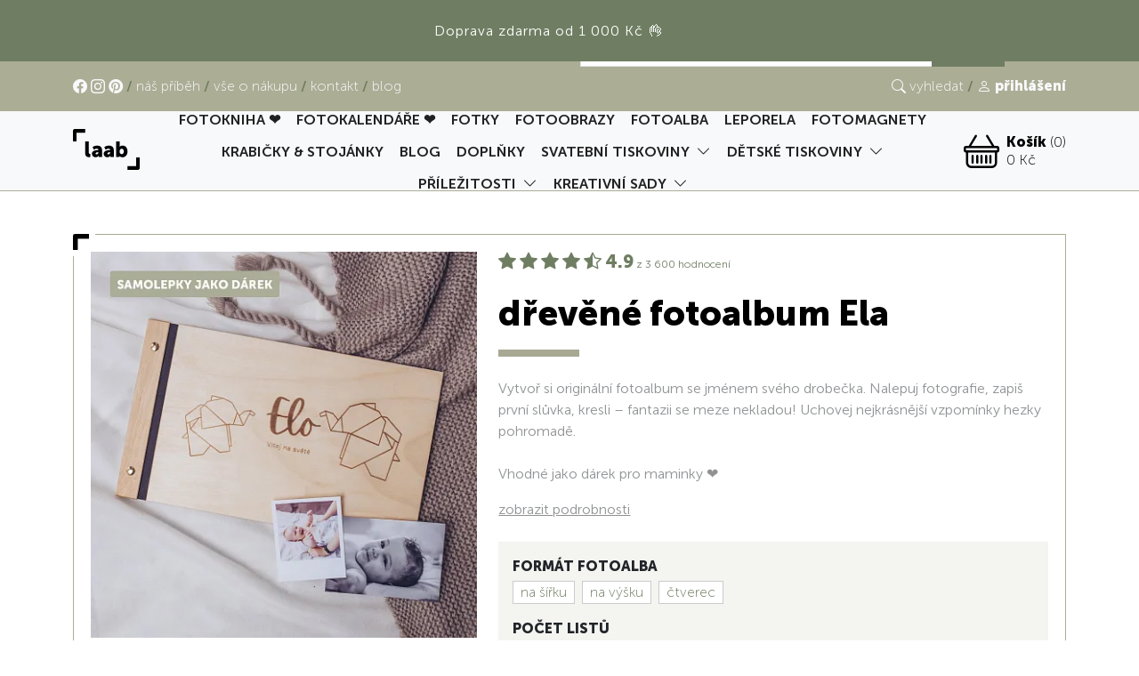

--- FILE ---
content_type: text/html; charset=utf-8
request_url: https://laab.cz/drevene-fotoalbum-ela?utm_source=dognet&a_aid=5666cf52d1891&a_bid=df760d76&category=fotoalba&v=358&chan=code128
body_size: 15617
content:
<!DOCTYPE html>
<html lang="cs">
	<head>
    <!-- Cookies bar module -->
    <link rel="stylesheet" type="text/css" href="/modules/cookiesbar/css/cookieconsent.min.css"/>
    <script data-keepinline="true">
        // Define dataLayer and the gtag function.
        window.dataLayer = window.dataLayer || [];
        function gtag(){dataLayer.push(arguments);}
    </script>
    <script data-keepinline="true">
        gtag('consent', 'default', {
            'ad_storage': 'denied',
            'ad_user_data': 'denied',
            'ad_personalization': 'denied',
            'analytics_storage': 'denied'
        });
    </script>
<meta charset="utf-8"/>
<title>
    LAAB
</title>
<meta http-equiv="Cache-Control" content="max-age=31536000" />
<meta http-equiv="Expires" content="31536000">

<link rel="stylesheet" href="/themes/front/default/reset.css">
<meta name="description" content="Fotky patří na zeď / LAAB"/>
<meta name="keywords" content="">

<meta name="p:domain_verify" content="5cdc5ebdc324b2f7642f5823465e9fce"/>

<link rel="stylesheet" href="/libs/bootstrap-5.3.3-dist/css/bootstrap-reboot.min.css" />
<link rel="stylesheet" href="/libs/bootstrap-5.3.3-dist/css/bootstrap.min.css" />
<link rel="stylesheet" href="/libs/bootstrap-5.3.3-dist/css/bootstrap-utilities.min.css" />

<link rel="stylesheet" href="/libs/aos/dist/aos.css" />
<link rel="stylesheet" href="/libs/lightbox2-2.11.4/dist/css/lightbox.min.css" />

<link rel="stylesheet" href="https://cdn.jsdelivr.net/npm/bootstrap-icons@1.11.3/font/bootstrap-icons.min.css">
<link href='https://fonts.googleapis.com/css?family=Open+Sans:400,600,800' rel='stylesheet' type='text/css'>
<link href='https://fonts.googleapis.com/css?family=Roboto:400,500,700' rel='stylesheet' type='text/css'>
<link href='https://fonts.googleapis.com/css?family=Montserrat:400,700' rel='stylesheet' type='text/css'>

<!-- jQuery UI -->
<link rel="stylesheet" href="/js/smooth/jquery-ui.css">
<link rel="stylesheet" href="/js/smooth/jquery-ui.theme.css">

<!-- Font awesome -->
<link href="/css/font-awesome.min.css" rel="stylesheet"/>
<link rel="stylesheet" href="https://cdnjs.cloudflare.com/ajax/libs/font-awesome/6.0.0/css/all.min.css" />
<!-- Slick -->
<link rel="stylesheet" type="text/css" href="/libs/slick-1.6.0/slick/slick.css"/>
<link rel="stylesheet" type="text/css" href="/libs/slick-1.6.0/slick/slick-theme.css"/>

<link  href="/libs/cropper-master/dist/cropper.min.css" rel="stylesheet">

<link rel="stylesheet" href="/themes/front/default/style.css?v=1764585675">
<link rel="shortcut icon" href="/favicon.png" />

<meta name="viewport" content="width=device-width, initial-scale=1">

<!-- Google Tag Manager -->
<script>
	window.dataLayer = window.dataLayer || [];

	// Identifikace usera
	dataLayer.push({
		user: {
			visitorState: "anonymous",
			userID: null,
			email: null
		}
	});


    // console.log('dataLayer', dataLayer);
</script>

    <script>
        (function(w,d,s,l,i){w[l]=w[l]||[];w[l].push({'gtm.start':
        new Date().getTime(),event:'gtm.js'});var f=d.getElementsByTagName(s)[0],
        j=d.createElement(s),dl=l!='dataLayer'?'&l='+l:'';j.async=true;j.src=
        'https://www.googletagmanager.com/gtm.js?id='+i+dl;f.parentNode.insertBefore(j,f);
        })(window,document,'script','dataLayer','GTM-WRZTNZ2');
    </script>
<!-- End Google Tag Manager -->

<!-- Pinterest Pixel Base Code -->
<script type="text/javascript">
    !function(e){ if(!window.pintrk){ window.pintrk=function(){ window.pintrk.queue.push(
        Array.prototype.slice.call(arguments))};var
        n=window.pintrk;n.queue=[],n.version="3.0";var
        t=document.createElement("script");t.async=!0,t.src=e;var
        r=document.getElementsByTagName("script")[0];r.parentNode.insertBefore(t,r)}}("https://s.pinimg.com/ct/core.js");
    pintrk('load', '2613337963444');
    pintrk('page');

    pintrk('track', 'pagevisit');

</script>
<noscript>
    <img height="1" width="1" style="display:none;" alt="" src="https://ct.pinterest.com/v3/?tid=YOUR_TAG_ID&event=init&noscript=1" />
</noscript>
<!-- End Pinterest Pixel Base Code -->

<!-- End Heureka track order -->


<script type="text/javascript">
    //<![CDATA[
    var _hwq = _hwq || [];
    _hwq.push(['setKey', '91AB2219BB5D1D6D8D3E977C8E134329']);_hwq.push(['setTopPos', '60']);_hwq.push(['showWidget', '21']);(function() {
        var ho = document.createElement('script'); ho.type = 'text/javascript'; ho.async = true;
        ho.src = 'https://cz.im9.cz/direct/i/gjs.php?n=wdgt&sak=91AB2219BB5D1D6D8D3E977C8E134329';
        var s = document.getElementsByTagName('script')[0]; s.parentNode.insertBefore(ho, s);
    })();
    //]]>
</script>

<!-- Global site tag (gtag.js) - Google Analytics -->
<!-- Seznam retargeting -->
<script type="text/javascript" src="https://c.seznam.cz/js/rc.js"></script>
<script>
    window.sznIVA.IS.updateIdentities({
        eid: null
    });

    var retargetingConf = {
        rtgId: 103594,
        consent: null
    };
    window.rc.retargetingHit(retargetingConf);
</script>

<!-- Hotjar Tracking Code for www.laab.cz -->
<script>
    (function(h,o,t,j,a,r){
        h.hj=h.hj||function(){(h.hj.q=h.hj.q||[]).push(arguments)};
        h._hjSettings={hjid:1669414,hjsv:6};
        a=o.getElementsByTagName('head')[0];
        r=o.createElement('script');r.async=1;
        r.src=t+h._hjSettings.hjid+j+h._hjSettings.hjsv;
        a.appendChild(r);
    })(window,document,'https://static.hotjar.com/c/hotjar-','.js?sv=');
</script>

<meta name="google-site-verification" content="i5P60pGWB1HEq97VgGHqKibce6TUdsEfQObv7vOoNuA" />

<!-- Tiktok -->
<script>
    !function (w, d, t) {
        w.TiktokAnalyticsObject=t;var ttq=w[t]=w[t]||[];ttq.methods=["page","track","identify","instances","debug","on","off","once","ready","alias","group","enableCookie","disableCookie"],ttq.setAndDefer=function(t,e){t[e]=function(){t.push([e].concat(Array.prototype.slice.call(arguments,0)))}};for(var i=0;i<ttq.methods.length;i++)ttq.setAndDefer(ttq,ttq.methods[i]);ttq.instance=function(t){for(var e=ttq._i[t]||[],n=0;n<ttq.methods.length;n++)ttq.setAndDefer(e,ttq.methods[n]);return e},ttq.load=function(e,n){var i="https://analytics.tiktok.com/i18n/pixel/events.js";ttq._i=ttq._i||{},ttq._i[e]=[],ttq._i[e]._u=i,ttq._t=ttq._t||{},ttq._t[e]=+new Date,ttq._o=ttq._o||{},ttq._o[e]=n||{};var o=document.createElement("script");o.type="text/javascript",o.async=!0,o.src=i+"?sdkid="+e+"&lib="+t;var a=document.getElementsByTagName("script")[0];a.parentNode.insertBefore(o,a)};

        ttq.load('CALFU03C77UCMC06OF3G');
        ttq.page();
    }(window, document, 'ttq');
</script>

<!-- Ecomail starts -->
<!-- Ecomail stops -->	<script>
        window.dataLayer = window.dataLayer || [];
        window.dataLayer.push({
            'event': 'productDetail',
            'ecommerce': {
                'detail': {
                    'products': [{
                        'id': 219,
                        'name': "dřevěné fotoalbum Ela"
                    }]
                }
            }
        });
	</script>
	<link rel="stylesheet" href="/libs/swiper/swiper.8.4.6.min.css" />
    </head>
	<body class="product-default" data-max-upload-size="67108864">
		<div id='papPlaceholder'></div>

<!-- Google Tag Manager (noscript) -->
    <noscript><iframe src="https://www.googletagmanager.com/ns.html?id=GTM-WRZTNZ2"  height="0" width="0" style="display:none;visibility:hidden"></iframe></noscript>
<!-- End Google Tag Manager (noscript) -->
		
		<div class="loader" id="pageLoader">
			<i class="fa fa-spin fa-spinner"></i>
		</div>

			<div class="alert alert-dismissible fade show notification-bar first" role="alert">
				<div class="container">
					<div class="position-relative pe-5">
						<p style="text-align: center;"><span style="font-size:16px;"><font color="#ffffff"><font face="Museo Sans 700, monospace">Doprava zdarma od 1 000 Kč 👌 </font></font></span></p>

					</div>
				</div>
			</div>

		<!-- Top menu -->
		<div class="nav-alternative bg-secondary d-none d-md-block">
			<form id="searchform" class="d-none d-xl-block" action="/search/" role="search">
				<div class="container h-100">
					<div class="row h-100 align-items-center">
						<div class="col-xl-6 col-xxl-5 ms-auto d-flex">
							<div class="input-group">
								<input type="search" name="q" class="form-control" placeholder="Hledat..."
									   aria-label="Hledat..." value="" aria-describedby="search-addon">
								<button class="button button-yellow" type="submit" id="search-addon">
									<span></span>
									<span><i class="bi bi-search"></i></span>
									<span></span>
								</button>
							</div>
							<button type="button" class="btn" data-toggle="searchform">
								zavřít
							</button>
						</div>
					</div>
				</div>
			</form>
			<div class="container d-flex">
				<ul class="me-4">
					<li>
							<a class="me-1" href="https://www.facebook.com/laab.cz" target="_blank">
								<i class="bi bi-facebook"></i>
							</a>
							<a class="me-1" href="https://www.instagram.com/laab.cz/" target="_blank">
								<i class="bi bi-instagram"></i>
							</a>
							<a href="https://cz.pinterest.com/laabcz/" target="_blank">
								<i class="bi bi-pinterest"></i>
							</a>
					</li>
					<li>
						<a href="/nas-pribeh">
							náš příběh
						</a>
					</li>
					<li>
						<a href="/informace-o-nakupu">
							vše o nákupu
						</a>
					</li>
					<li>
						<a href="/kontakt">
							kontakt
						</a>
					</li>
					<li>
						<a href="/blog">
							blog
						</a>
					</li>
				</ul>
				<ul class="ms-auto">
					<li>
						<a href="#" class="d-flex align-items-center" data-toggle="searchform">
							<i class="bi bi-search me-1"></i>
							vyhledat
						</a>
					</li>
					<li>
							<a href="/zakaznik/in" class="d-flex align-items-center text-lowercase" style="font-weight: 900 !important">
								<i class="bi bi-person me-1"></i>
								Přihlášení
							</a>
					</li>
				</ul>
			</div>
		</div>

		<!-- Main nav -->

		<nav class="navbar navbar-expand-xl bg-white border-bottom border-secondary">
			<div class="container">
				<a href="/" class="navbar-brand me-auto">
					<img alt="LAAB" src="/themes/images/logo.svg" class="header-logo" />
				</a>

				<div class="collapse navbar-collapse mx-xl-3" id="navbarSupportedContent">
					<ul class="navbar-nav flex-wrap justify-content-xl-center flex-nowrap flex-xl-wrap">
			<li class="nav-item">
				<a class="nav-link py-1 text-uppercase"
				   href="/fotoknihy"
						>
					FOTOKNIHA ❤️
				</a>
			</li>
			<li class="nav-item">
				<a class="nav-link py-1 text-uppercase"
				   href="/fotokalendare"
						>
					FOTOKALENDÁŘE ❤️
				</a>
			</li>
			<li class="nav-item">
				<a class="nav-link py-1 text-uppercase"
				   href="/fotky"
						>
					FOTKY
				</a>
			</li>
			<li class="nav-item">
				<a class="nav-link py-1 text-uppercase"
				   href="/fotoobrazy"
						>
					FOTOOBRAZY
				</a>
			</li>
			<li class="nav-item">
				<a class="nav-link py-1 text-uppercase"
				   href="/fotoalba"
						>
					FOTOALBA
				</a>
			</li>
			<li class="nav-item">
				<a class="nav-link py-1 text-uppercase"
				   href="/leporela"
						>
					LEPORELA
				</a>
			</li>
			<li class="nav-item">
				<a class="nav-link py-1 text-uppercase"
				   href="/fotomagnety"
						>
					FOTOMAGNETY
				</a>
			</li>
			<li class="nav-item">
				<a class="nav-link py-1 text-uppercase"
				   href="/krabicky-stojanky"
						>
					Krabičky &amp; stojánky
				</a>
			</li>
			<li class="nav-item">
				<a class="nav-link py-1 text-uppercase"
				   href="/blog/"
						>
					BLOG
				</a>
			</li>
			<li class="nav-item">
				<a class="nav-link py-1 text-uppercase"
				   href="/doplnky"
						>
					DOPLŇKY
				</a>
			</li>
			<li class="nav-item dropdown">
				<a class="nav-link py-1 text-uppercase dropdown-toggle"
				   href="#"
						 role="button" data-bs-toggle="dropdown" aria-expanded="false">
					SVATEBNÍ TISKOVINY
						<i class="bi bi-chevron-down ms-1 d-none d-xl-inline"></i>
						<i class="bi bi-chevron-right ms-1 d-xl-none"></i>
				</a>
					<ul class="dropdown-menu">
						<li class="nav-item d-xl-none">
							<a href="#" class="trigger-back nav-link">
								<i class="bi bi-chevron-left me-1"></i>
								SVATEBNÍ TISKOVINY
							</a>
						</li>
			<li class="nav-item">
				<a class="nav-link py-1 text-uppercase"
				   href="/svatebni-oznameni"
						>
					Svatební oznámení
				</a>
			</li>
			<li class="nav-item">
				<a class="nav-link py-1 text-uppercase"
				   href="/svatebni-plakaty-a-uvitaci-cedule"
						>
					Svatební plakáty a uvítací cedule
				</a>
			</li>
			<li class="nav-item">
				<a class="nav-link py-1 text-uppercase"
				   href="/svatebni-harmonogram"
						>
					Svatební harmonogram
				</a>
			</li>
			<li class="nav-item">
				<a class="nav-link py-1 text-uppercase"
				   href="/svatebni-jmenovky"
						>
					Svatební jmenovky
				</a>
			</li>
			<li class="nav-item">
				<a class="nav-link py-1 text-uppercase"
				   href="/pozvani-ke-svatebnimu-stolu"
						>
					Pozvání ke svatebnímu stolu
				</a>
			</li>
			<li class="nav-item">
				<a class="nav-link py-1 text-uppercase"
				   href="/svatebni-menu"
						>
					Svatební menu
				</a>
			</li>
			<li class="nav-item">
				<a class="nav-link py-1 text-uppercase"
				   href="/sady-svatebnich-tiskovin"
						>
					Kompletní sady svatební tiskovin
				</a>
			</li>
					</ul>
			</li>
			<li class="nav-item dropdown">
				<a class="nav-link py-1 text-uppercase dropdown-toggle"
				   href="#"
						 role="button" data-bs-toggle="dropdown" aria-expanded="false">
					DĚTSKÉ TISKOVINY
						<i class="bi bi-chevron-down ms-1 d-none d-xl-inline"></i>
						<i class="bi bi-chevron-right ms-1 d-xl-none"></i>
				</a>
					<ul class="dropdown-menu">
						<li class="nav-item d-xl-none">
							<a href="#" class="trigger-back nav-link">
								<i class="bi bi-chevron-left me-1"></i>
								DĚTSKÉ TISKOVINY
							</a>
						</li>
			<li class="nav-item">
				<a class="nav-link py-1 text-uppercase"
				   href="/oznameni-o-narozeni-miminka"
						>
					Oznámení o narození miminka
				</a>
			</li>
			<li class="nav-item">
				<a class="nav-link py-1 text-uppercase"
				   href="/fotoplakaty-pro-miminko"
						>
					Fotoplakáty pro miminko
				</a>
			</li>
					</ul>
			</li>
			<li class="nav-item dropdown">
				<a class="nav-link py-1 text-uppercase dropdown-toggle"
				   href="#"
						 role="button" data-bs-toggle="dropdown" aria-expanded="false">
					PŘÍLEŽITOSTI
						<i class="bi bi-chevron-down ms-1 d-none d-xl-inline"></i>
						<i class="bi bi-chevron-right ms-1 d-xl-none"></i>
				</a>
					<ul class="dropdown-menu">
						<li class="nav-item d-xl-none">
							<a href="#" class="trigger-back nav-link">
								<i class="bi bi-chevron-left me-1"></i>
								PŘÍLEŽITOSTI
							</a>
						</li>
			<li class="nav-item">
				<a class="nav-link py-1 text-uppercase"
				   href="/svatba"
						>
					Svatba
				</a>
			</li>
			<li class="nav-item">
				<a class="nav-link py-1 text-uppercase"
				   href="/narozeni-miminka"
						>
					Narození miminka
				</a>
			</li>
			<li class="nav-item">
				<a class="nav-link py-1 text-uppercase"
				   href="/den-matek"
						>
					Den matek
				</a>
			</li>
			<li class="nav-item">
				<a class="nav-link py-1 text-uppercase"
				   href="/vanoce"
						>
					Vánoce
				</a>
			</li>
					</ul>
			</li>
			<li class="nav-item dropdown">
				<a class="nav-link py-1 text-uppercase dropdown-toggle"
				   href="#"
						 role="button" data-bs-toggle="dropdown" aria-expanded="false">
					KREATIVNÍ SADY
						<i class="bi bi-chevron-down ms-1 d-none d-xl-inline"></i>
						<i class="bi bi-chevron-right ms-1 d-xl-none"></i>
				</a>
					<ul class="dropdown-menu">
						<li class="nav-item d-xl-none">
							<a href="#" class="trigger-back nav-link">
								<i class="bi bi-chevron-left me-1"></i>
								KREATIVNÍ SADY
							</a>
						</li>
			<li class="nav-item">
				<a class="nav-link py-1 text-uppercase"
				   href="/dreveny-ram-s-drazkou"
						>
					Dřevěný rám s drážkou
				</a>
			</li>
			<li class="nav-item">
				<a class="nav-link py-1 text-uppercase"
				   href="/kreativni-sada-na-vyrobu-prani"
						>
					Kreativní sada na výrobu přání
				</a>
			</li>
			<li class="nav-item">
				<a class="nav-link py-1 text-uppercase"
				   href="/fotoalbum-kreativni-diy-sada"
						>
					fotoalbum – kreativní DIY sada
				</a>
			</li>
					</ul>
			</li>
						<li class="nav-item mt-auto d-xl-none">
								<a href="/zakaznik/in" class="nav-link py-1 text-uppercase">
									<i class="bi bi-person me-1"></i>
									Přihlášení / registrace
								</a>
						</li>
						<li class="nav-item dropdown d-xl-none">
							<a class="nav-link py-1 text-uppercase dropdown-toggle" href="#" role="button" data-bs-toggle="dropdown"
							   aria-expanded="false">
								<i class="bi bi-globe me-1"></i>
								Jazyk
								<i class="bi bi-chevron-right ms-1"></i>
							</a>
							<ul class="dropdown-menu">
								<li class="nav-item d-xl-none">
									<a href="#" class="trigger-back text-uppercase nav-link">
										<i class="bi bi-chevron-left me-1"></i>
										Jazyk
									</a>
								</li>
								<li class="nav-item">
									<a href="#"
									   class="nav-link bg-primary text-white">
										CZ
									</a>
								</li>
								<li class="nav-item">
									<a href="#"
									   class="nav-link">
										SK
									</a>
								</li>
							</ul>
						</li>
						<li class="nav-item dropdown d-xl-none">
							<a class="nav-link py-1 text-uppercase dropdown-toggle" href="#" role="button" data-bs-toggle="dropdown"
							   aria-expanded="false">
								<i class="bi bi-search me-1"></i>
								Vyhledávání
								<i class="bi bi-chevron-right ms-1"></i>
							</a>
							<ul class="dropdown-menu">
								<li class="nav-item d-xl-none">
									<a href="#" class="trigger-back text-uppercase nav-link">
										<i class="bi bi-chevron-left me-1"></i>
										Vyhledávání
									</a>
								</li>
								<li>
									<form action="/search/" role="search">
										<div class="input-group">
											<input type="search" name="q" class="form-control" placeholder="Hledat..."
												   aria-label="Hledat..." value="" aria-describedby="search-addon">
											<button class="button button-yellow" type="submit" id="search-addon">
												<span></span>
												<span><i class="bi bi-search"></i></span>
												<span></span>
											</button>
										</div>
									</form>
								</li>
							</ul>
						</li>
						<li class="nav-item d-xl-none">
							<a class="nav-link py-1 text-uppercase" href="/blog"
							   aria-expanded="false">
								Blog
							</a>
						</li>
						<li class="nav-item d-xl-none">
							<a class="nav-link py-1 text-uppercase" href="/nas-pribeh"
							   aria-expanded="false">
								Náš příběh
							</a>
						</li>
						<li class="nav-item d-xl-none">
							<a class="nav-link py-1 text-uppercase" href="/informace-o-nakupu"
							   aria-expanded="false">
								Vše o nákupu
							</a>
						</li>
						<li class="nav-item d-xl-none">
							<a class="nav-link py-1 text-uppercase" href="/kontakt"
							   aria-expanded="false">
								Kontakt
							</a>
						</li>
					</ul>
				</div>

				<a href="/objednavka/" id="basket" class="basket ms-auto position-relative">
					<i class="bi bi-basket h1 mb-0 me-2"></i>
					<div class="d-flex d-sm-none mobile-counter">
						0
					</div>
					<div id="snippet--basket" class="lh-sm d-none d-sm-block">
						<div class="d-flex">
							<strong>Košík</strong>
							<div class="ms-1">(0)</div>
						</div>
						<div>0 Kč</div>
					</div>
				</a>

					<a href="/zakaznik/in" class="ms-3 d-md-none">
						<i class="bi bi-person h1 mb-0 me-2"></i>
					</a>

				<button class="navbar-toggler collapsed ms-3" type="button" data-bs-toggle="collapse" data-bs-target="#navbarSupportedContent"
						aria-controls="navbarSupportedContent" aria-expanded="false" aria-label="Toggle navigation">
					<span></span>
					<span></span>
					<span></span>
				</button>
			</div>
		</nav>

			<div class="alert alert-dismissible fade show notification-bar d-xl-none mt-navbar" role="alert">
				<div class="container">
					<div class="position-relative pe-5">
						<p style="text-align: center;"><span style="font-size:16px;"><font color="#ffffff"><font face="Museo Sans 700, monospace">Doprava zdarma od 1 000 Kč 👌 </font></font></span></p>

					</div>
				</div>
			</div>

	<div class="container mt-navbar pt-5">
		<article class="product-detail">
			<div class="ram pad20">
				<div class="row g-4">
					<div class="col-12 col-lg-5">
							<a href="/assets/product/f5/stitek_ela.1200x1200.exact.q100.webp" data-lightbox="product-images"
							   data-title="dřevěné fotoalbum Ela" class="d-block">
								<picture>
									<source media="(max-width: 767px)" srcset="/assets/product/f5/stitek_ela.500x500.fit.q100.webp" />
									<source media="(max-width: 991px)" srcset="/assets/product/f5/stitek_ela.700x700.fit.q100.webp" />
									<source media="(max-width: 1199px)" srcset="/assets/product/f5/stitek_ela.360x360.fit.q100.webp" />
									<source media="(max-width: 1399px)" srcset="/assets/product/f5/stitek_ela.450x450.fit.q100.webp" />
									<img src="/assets/product/f5/stitek_ela.500x500.exact.q100.webp" alt="dřevěné fotoalbum Ela"
										 class="img-responsive main-image resp100" id="main-image" />
								</picture>
							</a>

						<div class="position-relative thumbnails swiper-hidden-until-ready">
							<div class="swiper mt-3">
								<div class="swiper-wrapper">
										<div class="swiper-slide">
											<a href="/assets/product/oo/ela.1200x1200.exact.q100.webp"
											   data-lightbox="product-images" data-title="dřevěné fotoalbum Ela">
												<picture>
													<source media="(max-width: 767px)"
															srcset="/assets/product/oo/ela.130x130.fit.q100.webp"/>
													<source media="(max-width: 991px)"
															srcset="/assets/product/oo/ela.180x180.fit.q100.webp"/>
													<source media="(max-width: 1399px)"
															srcset="/assets/product/oo/ela.100x100.fit.q100.webp"/>
													<img src="/assets/product/oo/ela.130x130.exact.q100.webp"
														 data-source="/assets/product/oo/ela.450x450.exact.q100.webp"
														 class="img-fluid" loading="lazy" alt="dřevěné fotoalbum Ela"/>
												</picture>
											</a>
										</div>
										<div class="swiper-slide">
											<a href="/assets/product/oo/mvzp8aleym_._ela.1200x1200.exact.q100.webp"
											   data-lightbox="product-images" data-title="dřevěné fotoalbum Ela">
												<picture>
													<source media="(max-width: 767px)"
															srcset="/assets/product/oo/mvzp8aleym_._ela.130x130.fit.q100.webp"/>
													<source media="(max-width: 991px)"
															srcset="/assets/product/oo/mvzp8aleym_._ela.180x180.fit.q100.webp"/>
													<source media="(max-width: 1399px)"
															srcset="/assets/product/oo/mvzp8aleym_._ela.100x100.fit.q100.webp"/>
													<img src="/assets/product/oo/mvzp8aleym_._ela.130x130.exact.q100.webp"
														 data-source="/assets/product/oo/mvzp8aleym_._ela.450x450.exact.q100.webp"
														 class="img-fluid" loading="lazy" alt="dřevěné fotoalbum Ela"/>
												</picture>
											</a>
										</div>
										<div class="swiper-slide">
											<a href="/assets/product/oo/5zfwlpqb4p_._tc8ffuhih8-.-d4a4328-kopie.1200x1200.exact.q100.webp"
											   data-lightbox="product-images" data-title="dřevěné fotoalbum Ela">
												<picture>
													<source media="(max-width: 767px)"
															srcset="/assets/product/oo/5zfwlpqb4p_._tc8ffuhih8-.-d4a4328-kopie.130x130.fit.q100.webp"/>
													<source media="(max-width: 991px)"
															srcset="/assets/product/oo/5zfwlpqb4p_._tc8ffuhih8-.-d4a4328-kopie.180x180.fit.q100.webp"/>
													<source media="(max-width: 1399px)"
															srcset="/assets/product/oo/5zfwlpqb4p_._tc8ffuhih8-.-d4a4328-kopie.100x100.fit.q100.webp"/>
													<img src="/assets/product/oo/5zfwlpqb4p_._tc8ffuhih8-.-d4a4328-kopie.130x130.exact.q100.webp"
														 data-source="/assets/product/oo/5zfwlpqb4p_._tc8ffuhih8-.-d4a4328-kopie.450x450.exact.q100.webp"
														 class="img-fluid" loading="lazy" alt="dřevěné fotoalbum Ela"/>
												</picture>
											</a>
										</div>
										<div class="swiper-slide">
											<a href="/assets/product/oo/rq3r47aepe_._detail2.1200x1200.exact.q100.webp"
											   data-lightbox="product-images" data-title="dřevěné fotoalbum Ela">
												<picture>
													<source media="(max-width: 767px)"
															srcset="/assets/product/oo/rq3r47aepe_._detail2.130x130.fit.q100.webp"/>
													<source media="(max-width: 991px)"
															srcset="/assets/product/oo/rq3r47aepe_._detail2.180x180.fit.q100.webp"/>
													<source media="(max-width: 1399px)"
															srcset="/assets/product/oo/rq3r47aepe_._detail2.100x100.fit.q100.webp"/>
													<img src="/assets/product/oo/rq3r47aepe_._detail2.130x130.exact.q100.webp"
														 data-source="/assets/product/oo/rq3r47aepe_._detail2.450x450.exact.q100.webp"
														 class="img-fluid" loading="lazy" alt="dřevěné fotoalbum Ela"/>
												</picture>
											</a>
										</div>
										<div class="swiper-slide">
											<a href="/assets/product/oo/mjalwo2o40_._c75xkkufv6-.-A1IMG-4977.1200x1200.exact.q100.webp"
											   data-lightbox="product-images" data-title="dřevěné fotoalbum Ela">
												<picture>
													<source media="(max-width: 767px)"
															srcset="/assets/product/oo/mjalwo2o40_._c75xkkufv6-.-A1IMG-4977.130x130.fit.q100.webp"/>
													<source media="(max-width: 991px)"
															srcset="/assets/product/oo/mjalwo2o40_._c75xkkufv6-.-A1IMG-4977.180x180.fit.q100.webp"/>
													<source media="(max-width: 1399px)"
															srcset="/assets/product/oo/mjalwo2o40_._c75xkkufv6-.-A1IMG-4977.100x100.fit.q100.webp"/>
													<img src="/assets/product/oo/mjalwo2o40_._c75xkkufv6-.-A1IMG-4977.130x130.exact.q100.webp"
														 data-source="/assets/product/oo/mjalwo2o40_._c75xkkufv6-.-A1IMG-4977.450x450.exact.q100.webp"
														 class="img-fluid" loading="lazy" alt="dřevěné fotoalbum Ela"/>
												</picture>
											</a>
										</div>
										<div class="swiper-slide">
											<a href="/assets/product/oo/cmtv1rzf3k_._detail.1200x1200.exact.q100.webp"
											   data-lightbox="product-images" data-title="dřevěné fotoalbum Ela">
												<picture>
													<source media="(max-width: 767px)"
															srcset="/assets/product/oo/cmtv1rzf3k_._detail.130x130.fit.q100.webp"/>
													<source media="(max-width: 991px)"
															srcset="/assets/product/oo/cmtv1rzf3k_._detail.180x180.fit.q100.webp"/>
													<source media="(max-width: 1399px)"
															srcset="/assets/product/oo/cmtv1rzf3k_._detail.100x100.fit.q100.webp"/>
													<img src="/assets/product/oo/cmtv1rzf3k_._detail.130x130.exact.q100.webp"
														 data-source="/assets/product/oo/cmtv1rzf3k_._detail.450x450.exact.q100.webp"
														 class="img-fluid" loading="lazy" alt="dřevěné fotoalbum Ela"/>
												</picture>
											</a>
										</div>
										<div class="swiper-slide">
											<a href="/assets/product/oo/m9q9m75spx_._detail3.1200x1200.exact.q100.webp"
											   data-lightbox="product-images" data-title="dřevěné fotoalbum Ela">
												<picture>
													<source media="(max-width: 767px)"
															srcset="/assets/product/oo/m9q9m75spx_._detail3.130x130.fit.q100.webp"/>
													<source media="(max-width: 991px)"
															srcset="/assets/product/oo/m9q9m75spx_._detail3.180x180.fit.q100.webp"/>
													<source media="(max-width: 1399px)"
															srcset="/assets/product/oo/m9q9m75spx_._detail3.100x100.fit.q100.webp"/>
													<img src="/assets/product/oo/m9q9m75spx_._detail3.130x130.exact.q100.webp"
														 data-source="/assets/product/oo/m9q9m75spx_._detail3.450x450.exact.q100.webp"
														 class="img-fluid" loading="lazy" alt="dřevěné fotoalbum Ela"/>
												</picture>
											</a>
										</div>
										<div class="swiper-slide">
											<a href="/assets/product/oo/u7q28tj38l_._vnitrni-listy.1200x1200.exact.q100.webp"
											   data-lightbox="product-images" data-title="dřevěné fotoalbum Ela">
												<picture>
													<source media="(max-width: 767px)"
															srcset="/assets/product/oo/u7q28tj38l_._vnitrni-listy.130x130.fit.q100.webp"/>
													<source media="(max-width: 991px)"
															srcset="/assets/product/oo/u7q28tj38l_._vnitrni-listy.180x180.fit.q100.webp"/>
													<source media="(max-width: 1399px)"
															srcset="/assets/product/oo/u7q28tj38l_._vnitrni-listy.100x100.fit.q100.webp"/>
													<img src="/assets/product/oo/u7q28tj38l_._vnitrni-listy.130x130.exact.q100.webp"
														 data-source="/assets/product/oo/u7q28tj38l_._vnitrni-listy.450x450.exact.q100.webp"
														 class="img-fluid" loading="lazy" alt="dřevěné fotoalbum Ela"/>
												</picture>
											</a>
										</div>
										<div class="swiper-slide">
											<a href="/assets/product/oo/513z5lzf94_._phtdctvagy-.-aaIMG-6991.1200x1200.exact.q100.webp"
											   data-lightbox="product-images" data-title="dřevěné fotoalbum Ela">
												<picture>
													<source media="(max-width: 767px)"
															srcset="/assets/product/oo/513z5lzf94_._phtdctvagy-.-aaIMG-6991.130x130.fit.q100.webp"/>
													<source media="(max-width: 991px)"
															srcset="/assets/product/oo/513z5lzf94_._phtdctvagy-.-aaIMG-6991.180x180.fit.q100.webp"/>
													<source media="(max-width: 1399px)"
															srcset="/assets/product/oo/513z5lzf94_._phtdctvagy-.-aaIMG-6991.100x100.fit.q100.webp"/>
													<img src="/assets/product/oo/513z5lzf94_._phtdctvagy-.-aaIMG-6991.130x130.exact.q100.webp"
														 data-source="/assets/product/oo/513z5lzf94_._phtdctvagy-.-aaIMG-6991.450x450.exact.q100.webp"
														 class="img-fluid" loading="lazy" alt="dřevěné fotoalbum Ela"/>
												</picture>
											</a>
										</div>
										<div class="swiper-slide">
											<a href="/assets/product/f5/stitek_ela.1200x1200.exact.q100.webp"
											   data-lightbox="product-images" data-title="dřevěné fotoalbum Ela">
												<picture>
													<source media="(max-width: 767px)"
															srcset="/assets/product/f5/stitek_ela.130x130.fit.q100.webp"/>
													<source media="(max-width: 991px)"
															srcset="/assets/product/f5/stitek_ela.180x180.fit.q100.webp"/>
													<source media="(max-width: 1399px)"
															srcset="/assets/product/f5/stitek_ela.100x100.fit.q100.webp"/>
													<img src="/assets/product/f5/stitek_ela.130x130.exact.q100.webp"
														 data-source="/assets/product/f5/stitek_ela.450x450.exact.q100.webp"
														 class="img-fluid" loading="lazy" alt="dřevěné fotoalbum Ela"/>
												</picture>
											</a>
										</div>
								</div>

								<div class="swiper-scrollbar"></div>
							</div>
							<div class="swiper-button-prev"></div>
							<div class="swiper-button-next"></div>
						</div>
					</div>
					<div class="col-12 col-lg-7">
						<a href="#reviews" class="d-flex align-items-baseline color-theme lh-1 mb-4">
								<i class="bi bi-star-fill fs-20-px me-1"></i>
								<i class="bi bi-star-fill fs-20-px me-1"></i>
								<i class="bi bi-star-fill fs-20-px me-1"></i>
								<i class="bi bi-star-fill fs-20-px me-1"></i>
								<i class="bi bi-star-half fs-20-px me-1"></i>
							<strong class="fw-black fs-20-px">4.9</strong>
							<span class="fw-light fs-12-px">&nbsp;z 3 600 hodnocení</span>
						</a>
						<h1 class="line mb-4">
							dřevěné fotoalbum Ela
						</h1>
						<p class="fw-light text-body-tertiary">
							Vytvoř si originální fotoalbum se jménem svého drobečka. Nalepuj fotografie, zapiš první slůvka, kresli – fantazii se meze nekladou! Uchovej nejkrásnější vzpomínky hezky pohromadě.<br />
<br />
Vhodné jako dárek pro maminky ❤️ 
						</p>
						<a class="fw-light text-body-tertiary text-decoration-underline" href="#details">
							zobrazit podrobnosti
						</a>

							<div id="snippet--vyber-form">
								<form id="vyber-form" method="post" action="" class="p-3 d-flex flex-column bg-light-25 mt-4">

										<strong class="fw-black text-uppercase mb-1"><label>Formát fotoalba</label></strong>


										<div class="mb-3">
											<div class="d-flex flex-wrap label-container">
													<label for="frm-vyberForm-vyber-84-455" class="vyb"
																									 data-image="">
														<input type="radio" name="vyber[84]" class="vyber" id="frm-vyberForm-vyber-84-455" required data-nette-rules='[{"op":":filled","msg":"Vyplňte Formát fotoalba!"}]' value="455"/>
														na šířku
													</label>
													<label for="frm-vyberForm-vyber-84-456" class="vyb"
																									 data-image="">
														<input type="radio" name="vyber[84]" class="vyber" id="frm-vyberForm-vyber-84-456" required data-nette-rules='[{"op":":filled","msg":"Vyplňte Formát fotoalba!"}]' value="456"/>
														na výšku
													</label>
													<label for="frm-vyberForm-vyber-84-457" class="vyb"
																									 data-image="">
														<input type="radio" name="vyber[84]" class="vyber" id="frm-vyberForm-vyber-84-457" required data-nette-rules='[{"op":":filled","msg":"Vyplňte Formát fotoalba!"}]' value="457"/>
														čtverec
													</label>
											</div>
										</div>
										<strong class="fw-black text-uppercase mb-1"><label>Počet listů</label></strong>

											<span class="description mb-1">- nejprve vyber z předchozí volby -</span><br />

										<div class="mb-3">
											<div class="d-flex flex-wrap label-container">
											</div>
										</div>
										<strong class="fw-black text-uppercase mb-1"><label>Barva listů</label></strong>


										<div>
											<div class="d-flex flex-wrap label-container">
													<label for="frm-vyberForm-vyber-86-484" class="vyb"
																									 data-image="">
														<input type="radio" name="vyber[86]" class="vyber" id="frm-vyberForm-vyber-86-484" required data-nette-rules='[{"op":":filled","msg":"Vyplňte Barva listů!"}]' value="484"/>
														černá
													</label>
													<label for="frm-vyberForm-vyber-86-485" class="vyb"
																									 data-image="">
														<input type="radio" name="vyber[86]" class="vyber" id="frm-vyberForm-vyber-86-485" required data-nette-rules='[{"op":":filled","msg":"Vyplňte Barva listů!"}]' value="485"/>
														bílá
													</label>
											</div>
										</div>

										<div class="mt-3">
											<label for="frm-vyberForm-text" class="fw-black text-uppercase mb-1">
												doplň jméno miminka:
											</label>
											<textarea rows="2" name="text" id="frm-vyberForm-text" class="form-control text"
													  placeholder="vyplňte text"></textarea>
										</div>

								<div class="alert alert-danger mt-3 mb-0 fw-light" role="alert">
											<i class="bi bi-exclamation-triangle me-2"></i>
											Z důvodu velkého zájmu můžeme fotoprodukty držet v košíku maximálně 3 dny.
								</div>



									<input type="hidden" name="qty" value="" id="hidden_qty"/>

									<div class="d-flex justify-content-between align-items-end flex-wrap">
										<div class="me-3 mt-3 price-container">
													<span>Nemáš vybrané všechny povinné volby.</span>
										</div>
											<div class="alert alert-danger mb-0 fw-bold">
												<i class="fa fa-exclamation-triangle"></i>
												Tento produkt již není v nabídce eshopu.
											</div>
									</div>
								<input type="hidden" name="_do" value="vyberForm-submit"></form>

							</div>
					</div>
				</div>
			</div>
		</article>

			<div class="row g-4 mt-3 row-cols-1 row-cols-sm-2 row-cols-lg-3 row-cols-xl-4">
					<div>
						<div class="d-flex align-items-center p-4 pe-0 border border-primary bg-light-25 fw-light lh-sm fs-18-px"
							 aria-label="Gravírování na míru">
							<picture class="me-4">
								<source media="(max-width: 575px)" srcset="/assets/icon/e7/srdce.149.50x50.fit.q100.webp" />
								<source media="(max-width: 767px)" srcset="/assets/icon/e7/srdce.149.50x50.fit.q100.webp" />
								<source media="(max-width: 991px)" srcset="/assets/icon/e7/srdce.149.50x50.fit.q100.webp" />
								<source media="(max-width: 1199px)" srcset="/assets/icon/e7/srdce.149.50x50.fit.q100.webp" />
								<source media="(max-width: 1399px)" srcset="/assets/icon/e7/srdce.149.50x50.fit.q100.webp" />
								<img src="/assets/icon/e7/srdce.149.50x50.fit.q100.webp"
									 alt="Technická specifikace" loading="lazy" height="50" />
							</picture>
							<div class="me-4">
								Gravírování na míru
							</div>
						</div>
					</div>
					<div>
						<div class="d-flex align-items-center p-4 pe-0 border border-primary bg-light-25 fw-light lh-sm fs-18-px"
							 aria-label="20 - 50 vnitřních listů">
							<picture class="me-4">
								<source media="(max-width: 575px)" srcset="/assets/icon/e7/srdce.150.50x50.fit.q100.webp" />
								<source media="(max-width: 767px)" srcset="/assets/icon/e7/srdce.150.50x50.fit.q100.webp" />
								<source media="(max-width: 991px)" srcset="/assets/icon/e7/srdce.150.50x50.fit.q100.webp" />
								<source media="(max-width: 1199px)" srcset="/assets/icon/e7/srdce.150.50x50.fit.q100.webp" />
								<source media="(max-width: 1399px)" srcset="/assets/icon/e7/srdce.150.50x50.fit.q100.webp" />
								<img src="/assets/icon/e7/srdce.150.50x50.fit.q100.webp"
									 alt="Technická specifikace" loading="lazy" height="50" />
							</picture>
							<div class="me-4">
								20 - 50 vnitřních listů
							</div>
						</div>
					</div>
					<div>
						<div class="d-flex align-items-center p-4 pe-0 border border-primary bg-light-25 fw-light lh-sm fs-18-px"
							 aria-label="Možnost prokladových listů">
							<picture class="me-4">
								<source media="(max-width: 575px)" srcset="/assets/icon/e7/srdce.151.50x50.fit.q100.webp" />
								<source media="(max-width: 767px)" srcset="/assets/icon/e7/srdce.151.50x50.fit.q100.webp" />
								<source media="(max-width: 991px)" srcset="/assets/icon/e7/srdce.151.50x50.fit.q100.webp" />
								<source media="(max-width: 1199px)" srcset="/assets/icon/e7/srdce.151.50x50.fit.q100.webp" />
								<source media="(max-width: 1399px)" srcset="/assets/icon/e7/srdce.151.50x50.fit.q100.webp" />
								<img src="/assets/icon/e7/srdce.151.50x50.fit.q100.webp"
									 alt="Technická specifikace" loading="lazy" height="50" />
							</picture>
							<div class="me-4">
								Možnost prokladových listů
							</div>
						</div>
					</div>
					<div>
						<div class="d-flex align-items-center p-4 pe-0 border border-primary bg-light-25 fw-light lh-sm fs-18-px"
							 aria-label="Černé nebo bílé listy">
							<picture class="me-4">
								<source media="(max-width: 575px)" srcset="/assets/icon/e7/srdce.152.50x50.fit.q100.webp" />
								<source media="(max-width: 767px)" srcset="/assets/icon/e7/srdce.152.50x50.fit.q100.webp" />
								<source media="(max-width: 991px)" srcset="/assets/icon/e7/srdce.152.50x50.fit.q100.webp" />
								<source media="(max-width: 1199px)" srcset="/assets/icon/e7/srdce.152.50x50.fit.q100.webp" />
								<source media="(max-width: 1399px)" srcset="/assets/icon/e7/srdce.152.50x50.fit.q100.webp" />
								<img src="/assets/icon/e7/srdce.152.50x50.fit.q100.webp"
									 alt="Technická specifikace" loading="lazy" height="50" />
							</picture>
							<div class="me-4">
								Černé nebo bílé listy
							</div>
						</div>
					</div>
					<div>
						<div class="d-flex align-items-center p-4 pe-0 border border-primary bg-light-25 fw-light lh-sm fs-18-px"
							 aria-label="Možnost dokoupení samostatných listů">
							<picture class="me-4">
								<source media="(max-width: 575px)" srcset="/assets/icon/e7/srdce.153.50x50.fit.q100.webp" />
								<source media="(max-width: 767px)" srcset="/assets/icon/e7/srdce.153.50x50.fit.q100.webp" />
								<source media="(max-width: 991px)" srcset="/assets/icon/e7/srdce.153.50x50.fit.q100.webp" />
								<source media="(max-width: 1199px)" srcset="/assets/icon/e7/srdce.153.50x50.fit.q100.webp" />
								<source media="(max-width: 1399px)" srcset="/assets/icon/e7/srdce.153.50x50.fit.q100.webp" />
								<img src="/assets/icon/e7/srdce.153.50x50.fit.q100.webp"
									 alt="Technická specifikace" loading="lazy" height="50" />
							</picture>
							<div class="me-4">
								Možnost dokoupení samostatných listů
							</div>
						</div>
					</div>
					<div>
						<div class="d-flex align-items-center p-4 pe-0 border border-primary bg-light-25 fw-light lh-sm fs-18-px"
							 aria-label="Na výběr ze 3 formátů
">
							<picture class="me-4">
								<source media="(max-width: 575px)" srcset="/assets/icon/e7/srdce.156.50x50.fit.q100.webp" />
								<source media="(max-width: 767px)" srcset="/assets/icon/e7/srdce.156.50x50.fit.q100.webp" />
								<source media="(max-width: 991px)" srcset="/assets/icon/e7/srdce.156.50x50.fit.q100.webp" />
								<source media="(max-width: 1199px)" srcset="/assets/icon/e7/srdce.156.50x50.fit.q100.webp" />
								<source media="(max-width: 1399px)" srcset="/assets/icon/e7/srdce.156.50x50.fit.q100.webp" />
								<img src="/assets/icon/e7/srdce.156.50x50.fit.q100.webp"
									 alt="Technická specifikace" loading="lazy" height="50" />
							</picture>
							<div class="me-4">
								Na výběr ze 3 formátů<br>

							</div>
						</div>
					</div>
					<div>
						<div class="d-flex align-items-center p-4 pe-0 border border-primary bg-light-25 fw-light lh-sm fs-18-px"
							 aria-label="Odesíláme do 3 pracovních dnů
">
							<picture class="me-4">
								<source media="(max-width: 575px)" srcset="/assets/icon/e7/srdce.154.50x50.fit.q100.webp" />
								<source media="(max-width: 767px)" srcset="/assets/icon/e7/srdce.154.50x50.fit.q100.webp" />
								<source media="(max-width: 991px)" srcset="/assets/icon/e7/srdce.154.50x50.fit.q100.webp" />
								<source media="(max-width: 1199px)" srcset="/assets/icon/e7/srdce.154.50x50.fit.q100.webp" />
								<source media="(max-width: 1399px)" srcset="/assets/icon/e7/srdce.154.50x50.fit.q100.webp" />
								<img src="/assets/icon/e7/srdce.154.50x50.fit.q100.webp"
									 alt="Termín výroby a doba dodání" loading="lazy" height="50" />
							</picture>
							<div class="me-4">
								Odesíláme do 3 pracovních dnů<br>

							</div>
						</div>
					</div>
				<div>
					<a href="#details"
					   class="d-flex align-items-center p-4 pe-0 border border-primary text-muted fw-light lh-sm fs-18-px">
						<i class="bi bi-arrow-down me-4 fs-48-px lh-1"></i>
						<div class="d-block me-4">
							zobrazit <strong class="d-block fw-black">podrobný popis</strong>
						</div>
					</a>
				</div>
			</div>

			<article id="reviews" class="heureka-reviews mt-4">
				<picture>
					<source media="(max-width: 767px)" srcset="/assets/product/f5/stitek_ela.500x500.fit.q100.webp" />
					<source media="(max-width: 991px)" srcset="/assets/product/f5/stitek_ela.700x600.fit.q100.webp" />
					<source media="(max-width: 1199px)" srcset="/assets/product/f5/stitek_ela.800x400.fit.q100.webp" />
					<source media="(max-width: 1399px)" srcset="/assets/product/f5/stitek_ela.900x450.fit.q100.webp" />
					<img src="/assets/product/f5/stitek_ela.1200x600.exact.q100.webp" alt="dřevěné fotoalbum Ela" />
				</picture>
				<span></span>
				<div class="container px-0">
					<h2 class="fs-32-px fw-black">recenze od našich zákazníků</h2>
					<p class="my-3">
						Naši zákazníci nás hodnotí <strong class="fw-black"> 4.9 </strong> <i class="fa fa-star color-theme"></i> v krásných více než <strong class="fw-black"> 3 600 </strong> recenzích  na <a href='https://www.zbozi.cz/obchod/148036/' target='_blank'>Zboží.cz</a>, <a href='https://obchody.heureka.cz/laab-cz/recenze/' target='_blank'>Heréka.cz</a>, <a href='https://www.facebook.com/laab.cz/reviews?locale=cs_CZ' target='_blank'>Facebook</a> a <a href='https://www.google.com/search?q=Laab&sca_esv=8555417468704b0c&hl=cs-CZ&biw=2048&bih=1023&tbm=lcl&ei=YZWjZs-0CdrHwPAPu--5oAI&ved=0ahUKEwiP6eaw2cSHAxXaIxAIHbt3DiQQ4dUDCAk&uact=5&oq=Laab&gs_lp=[base64]&sclient=gws-wiz-local#lkt=LocalPoiReviews&rlfi=hd:;si:14260491336065952222,l,CgRMYWFiSL6PrY78rYCACFoKEAAYACIEbGFhYpIBCXBob3RvX2xhYg,y,SoaldDODoLo;mv:[[49.287529799999994,17.9294279],[48.088816699999995,12.7787987]]' target='_blank'>Google</a>
					</p>

					<div class="row g-4">
						<div class="col-12 col-xl-10">
							<div class="reviews swiper">
								<div class="swiper-wrapper">
										<div class="swiper-slide p-4">
											<div class="d-flex align-items-start">
												<div class="w-100">
													<div class="d-flex flex-column flex-md-row">
														<ul class="text-success ps-0 mb-0 me-3">
																<li>
																	<i class="bi bi-plus-circle me-1"></i> rychlé dodání - do dvou dnů.
																</li>
																<li>
																	<i class="bi bi-plus-circle me-1"></i> skvělá kvalita
																</li>
																<li class="mb-3">
																	<i class="bi bi-plus-circle me-1"></i> vstřícné jednání i ochota
																</li>
														</ul>
														<ul class="text-danger ps-0 mb-0 me-3">
														</ul>
													</div>

														<p class="mb-0">
															<strong class="fw-black">Doporučuje obchod</strong>.
															<span class="text-nowrap d-none d-sm-block">
																Celkové hodnocení:
																	<i class="bi bi-star-fill color-theme"></i>
																	<i class="bi bi-star-fill color-theme"></i>
																	<i class="bi bi-star-fill color-theme"></i>
																	<i class="bi bi-star-fill color-theme"></i>
																	<i class="bi bi-star-fill color-theme"></i>
															</span>
															<span class="text-nowrap d-sm-none">
																<br>Celkové hodnocení:
																5
																<i class="bi bi-star-fill color-theme"></i>
															</span>
														</p>
												</div>
												<i class="bi bi-quote fs-72-px lh-1 color-theme ms-3 d-none d-lg-block"></i>
											</div>
										</div>
										<div class="swiper-slide p-4">
											<div class="d-flex align-items-start">
												<div class="w-100">
													<div class="d-flex flex-column flex-md-row">
														<ul class="text-success ps-0 mb-0 me-3">
																<li class="mb-3">
																	<i class="bi bi-plus-circle me-1"></i> Rychlé dodání, krásná kvalita a perfektní balení
																</li>
														</ul>
														<ul class="text-danger ps-0 mb-0 me-3">
														</ul>
													</div>

														<p class="mb-0">
															<strong class="fw-black">Doporučuje obchod</strong>.
															<span class="text-nowrap d-none d-sm-block">
																Celkové hodnocení:
																	<i class="bi bi-star-fill color-theme"></i>
																	<i class="bi bi-star-fill color-theme"></i>
																	<i class="bi bi-star-fill color-theme"></i>
																	<i class="bi bi-star-fill color-theme"></i>
																	<i class="bi bi-star-fill color-theme"></i>
															</span>
															<span class="text-nowrap d-sm-none">
																<br>Celkové hodnocení:
																5
																<i class="bi bi-star-fill color-theme"></i>
															</span>
														</p>
												</div>
												<i class="bi bi-quote fs-72-px lh-1 color-theme ms-3 d-none d-lg-block"></i>
											</div>
										</div>
										<div class="swiper-slide p-4">
											<div class="d-flex align-items-start">
												<div class="w-100">
													<div class="d-flex flex-column flex-md-row">
														<ul class="text-success ps-0 mb-0 me-3">
																<li>
																	<i class="bi bi-plus-circle me-1"></i> Super kvalita
																</li>
																<li>
																	<i class="bi bi-plus-circle me-1"></i> Rychlost doručení - za 2 dny 
																</li>
																<li class="mb-3">
																	<i class="bi bi-plus-circle me-1"></i> Veliký výběr rozměrů fotek
																</li>
														</ul>
														<ul class="text-danger ps-0 mb-0 me-3">
														</ul>
													</div>

														<p class="mb-0">
															<strong class="fw-black">Doporučuje obchod</strong>.
															<span class="text-nowrap d-none d-sm-block">
																Celkové hodnocení:
																	<i class="bi bi-star-fill color-theme"></i>
																	<i class="bi bi-star-fill color-theme"></i>
																	<i class="bi bi-star-fill color-theme"></i>
																	<i class="bi bi-star-fill color-theme"></i>
																	<i class="bi bi-star-fill color-theme"></i>
															</span>
															<span class="text-nowrap d-sm-none">
																<br>Celkové hodnocení:
																5
																<i class="bi bi-star-fill color-theme"></i>
															</span>
														</p>
												</div>
												<i class="bi bi-quote fs-72-px lh-1 color-theme ms-3 d-none d-lg-block"></i>
											</div>
										</div>
										<div class="swiper-slide p-4">
											<div class="d-flex align-items-start">
												<div class="w-100">
													<div class="d-flex flex-column flex-md-row">
														<ul class="text-success ps-0 mb-0 me-3">
																<li class="mb-3">
																	<i class="bi bi-plus-circle me-1"></i> Pěkně balené
																</li>
														</ul>
														<ul class="text-danger ps-0 mb-0 me-3">
														</ul>
													</div>

														<p class="mb-0">
															<strong class="fw-black">Doporučuje obchod</strong>.
															<span class="text-nowrap d-none d-sm-block">
																Celkové hodnocení:
																	<i class="bi bi-star-fill color-theme"></i>
																	<i class="bi bi-star-fill color-theme"></i>
																	<i class="bi bi-star-fill color-theme"></i>
																	<i class="bi bi-star-fill color-theme"></i>
																	<i class="bi bi-star-fill color-theme"></i>
															</span>
															<span class="text-nowrap d-sm-none">
																<br>Celkové hodnocení:
																5
																<i class="bi bi-star-fill color-theme"></i>
															</span>
														</p>
												</div>
												<i class="bi bi-quote fs-72-px lh-1 color-theme ms-3 d-none d-lg-block"></i>
											</div>
										</div>
										<div class="swiper-slide p-4">
											<div class="d-flex align-items-start">
												<div class="w-100">
													<div class="d-flex flex-column flex-md-row">
														<ul class="text-success ps-0 mb-0 me-3">
																<li>
																	<i class="bi bi-plus-circle me-1"></i> Rychla dodavka
																</li>
																<li>
																	<i class="bi bi-plus-circle me-1"></i> Kvalitni tisk
																</li>
																<li class="mb-3">
																	<i class="bi bi-plus-circle me-1"></i> Velmi dobry editor na vytvoreni fotoalba
																</li>
														</ul>
														<ul class="text-danger ps-0 mb-0 me-3">
														</ul>
													</div>

														<p class="mb-0">
															<strong class="fw-black">Doporučuje obchod</strong>.
															<span class="text-nowrap d-none d-sm-block">
																Celkové hodnocení:
																	<i class="bi bi-star-fill color-theme"></i>
																	<i class="bi bi-star-fill color-theme"></i>
																	<i class="bi bi-star-fill color-theme"></i>
																	<i class="bi bi-star-fill color-theme"></i>
																	<i class="bi bi-star-fill color-theme"></i>
															</span>
															<span class="text-nowrap d-sm-none">
																<br>Celkové hodnocení:
																5
																<i class="bi bi-star-fill color-theme"></i>
															</span>
														</p>
												</div>
												<i class="bi bi-quote fs-72-px lh-1 color-theme ms-3 d-none d-lg-block"></i>
											</div>
										</div>
										<div class="swiper-slide p-4">
											<div class="d-flex align-items-start">
												<div class="w-100">
													<div class="d-flex flex-column flex-md-row">
														<ul class="text-success ps-0 mb-0 me-3">
														</ul>
														<ul class="text-danger ps-0 mb-0 me-3">
														</ul>
													</div>

														<p class="lh-sm">Rychlé dodání objednávky, vynikající kvalita. Jsem moc spokojená, foto produkty už jen v Laab.cz Děkuji.</p>
														<p class="mb-0">
															<strong class="fw-black">Doporučuje obchod</strong>.
															<span class="text-nowrap d-none d-sm-block">
																Celkové hodnocení:
																	<i class="bi bi-star-fill color-theme"></i>
																	<i class="bi bi-star-fill color-theme"></i>
																	<i class="bi bi-star-fill color-theme"></i>
																	<i class="bi bi-star-fill color-theme"></i>
																	<i class="bi bi-star-fill color-theme"></i>
															</span>
															<span class="text-nowrap d-sm-none">
																<br>Celkové hodnocení:
																5
																<i class="bi bi-star-fill color-theme"></i>
															</span>
														</p>
												</div>
												<i class="bi bi-quote fs-72-px lh-1 color-theme ms-3 d-none d-lg-block"></i>
											</div>
										</div>
										<div class="swiper-slide p-4">
											<div class="d-flex align-items-start">
												<div class="w-100">
													<div class="d-flex flex-column flex-md-row">
														<ul class="text-success ps-0 mb-0 me-3">
																<li class="mb-3">
																	<i class="bi bi-plus-circle me-1"></i> omylem jsem smazala e-mail se slevou na první nákup, sleva mi byla doposlána
																</li>
														</ul>
														<ul class="text-danger ps-0 mb-0 me-3">
														</ul>
													</div>

														<p class="mb-0">
															<strong class="fw-black">Doporučuje obchod</strong>.
															<span class="text-nowrap d-none d-sm-block">
																Celkové hodnocení:
																	<i class="bi bi-star-fill color-theme"></i>
																	<i class="bi bi-star-fill color-theme"></i>
																	<i class="bi bi-star-fill color-theme"></i>
																	<i class="bi bi-star-fill color-theme"></i>
																	<i class="bi bi-star-fill color-theme"></i>
															</span>
															<span class="text-nowrap d-sm-none">
																<br>Celkové hodnocení:
																5
																<i class="bi bi-star-fill color-theme"></i>
															</span>
														</p>
												</div>
												<i class="bi bi-quote fs-72-px lh-1 color-theme ms-3 d-none d-lg-block"></i>
											</div>
										</div>
										<div class="swiper-slide p-4">
											<div class="d-flex align-items-start">
												<div class="w-100">
													<div class="d-flex flex-column flex-md-row">
														<ul class="text-success ps-0 mb-0 me-3">
																<li>
																	<i class="bi bi-plus-circle me-1"></i> super kvalita fotografii
																</li>
																<li>
																	<i class="bi bi-plus-circle me-1"></i> originální produkty
																</li>
																<li>
																	<i class="bi bi-plus-circle me-1"></i> vstřícnost
																</li>
																<li class="mb-3">
																	<i class="bi bi-plus-circle me-1"></i> super fotoknihy
																</li>
														</ul>
														<ul class="text-danger ps-0 mb-0 me-3">
														</ul>
													</div>

														<p class="mb-0">
															<strong class="fw-black">Doporučuje obchod</strong>.
															<span class="text-nowrap d-none d-sm-block">
																Celkové hodnocení:
																	<i class="bi bi-star-fill color-theme"></i>
																	<i class="bi bi-star-fill color-theme"></i>
																	<i class="bi bi-star-fill color-theme"></i>
																	<i class="bi bi-star-fill color-theme"></i>
																	<i class="bi bi-star-fill color-theme"></i>
															</span>
															<span class="text-nowrap d-sm-none">
																<br>Celkové hodnocení:
																5
																<i class="bi bi-star-fill color-theme"></i>
															</span>
														</p>
												</div>
												<i class="bi bi-quote fs-72-px lh-1 color-theme ms-3 d-none d-lg-block"></i>
											</div>
										</div>
										<div class="swiper-slide p-4">
											<div class="d-flex align-items-start">
												<div class="w-100">
													<div class="d-flex flex-column flex-md-row">
														<ul class="text-success ps-0 mb-0 me-3">
														</ul>
														<ul class="text-danger ps-0 mb-0 me-3">
														</ul>
													</div>

														<p class="lh-sm">Nádherný tisk fotografií. Velká spokojenost, vřele doporučuji :)</p>
														<p class="mb-0">
															<strong class="fw-black">Doporučuje obchod</strong>.
															<span class="text-nowrap d-none d-sm-block">
																Celkové hodnocení:
																	<i class="bi bi-star-fill color-theme"></i>
																	<i class="bi bi-star-fill color-theme"></i>
																	<i class="bi bi-star-fill color-theme"></i>
																	<i class="bi bi-star-fill color-theme"></i>
																	<i class="bi bi-star-fill color-theme"></i>
															</span>
															<span class="text-nowrap d-sm-none">
																<br>Celkové hodnocení:
																5
																<i class="bi bi-star-fill color-theme"></i>
															</span>
														</p>
												</div>
												<i class="bi bi-quote fs-72-px lh-1 color-theme ms-3 d-none d-lg-block"></i>
											</div>
										</div>
										<div class="swiper-slide p-4">
											<div class="d-flex align-items-start">
												<div class="w-100">
													<div class="d-flex flex-column flex-md-row">
														<ul class="text-success ps-0 mb-0 me-3">
																<li class="mb-3">
																	<i class="bi bi-plus-circle me-1"></i> Rychlá a příjemná komunikace, kvalita zboží, široká nabídka zboží
																</li>
														</ul>
														<ul class="text-danger ps-0 mb-0 me-3">
														</ul>
													</div>

														<p class="mb-0">
															<strong class="fw-black">Doporučuje obchod</strong>.
															<span class="text-nowrap d-none d-sm-block">
																Celkové hodnocení:
																	<i class="bi bi-star-fill color-theme"></i>
																	<i class="bi bi-star-fill color-theme"></i>
																	<i class="bi bi-star-fill color-theme"></i>
																	<i class="bi bi-star-fill color-theme"></i>
																	<i class="bi bi-star-fill color-theme"></i>
															</span>
															<span class="text-nowrap d-sm-none">
																<br>Celkové hodnocení:
																5
																<i class="bi bi-star-fill color-theme"></i>
															</span>
														</p>
												</div>
												<i class="bi bi-quote fs-72-px lh-1 color-theme ms-3 d-none d-lg-block"></i>
											</div>
										</div>
										<div class="swiper-slide p-4">
											<div class="d-flex align-items-start">
												<div class="w-100">
													<div class="d-flex flex-column flex-md-row">
														<ul class="text-success ps-0 mb-0 me-3">
														</ul>
														<ul class="text-danger ps-0 mb-0 me-3">
														</ul>
													</div>

														<p class="lh-sm">Vytvářeli jsme svatební fotoknihy a měla jsem obavu, jak to bude vypadat a zda všechno bude hezké. Do poznámky jsem tuto obavu napsala a knížky dorazily bleskově a byly překrásné! Máme z nich velkou radost!</p>
														<p class="mb-0">
															<strong class="fw-black">Doporučuje obchod</strong>.
															<span class="text-nowrap d-none d-sm-block">
																Celkové hodnocení:
																	<i class="bi bi-star-fill color-theme"></i>
																	<i class="bi bi-star-fill color-theme"></i>
																	<i class="bi bi-star-fill color-theme"></i>
																	<i class="bi bi-star-fill color-theme"></i>
																	<i class="bi bi-star-fill color-theme"></i>
															</span>
															<span class="text-nowrap d-sm-none">
																<br>Celkové hodnocení:
																5
																<i class="bi bi-star-fill color-theme"></i>
															</span>
														</p>
												</div>
												<i class="bi bi-quote fs-72-px lh-1 color-theme ms-3 d-none d-lg-block"></i>
											</div>
										</div>
										<div class="swiper-slide p-4">
											<div class="d-flex align-items-start">
												<div class="w-100">
													<div class="d-flex flex-column flex-md-row">
														<ul class="text-success ps-0 mb-0 me-3">
																<li class="mb-3">
																	<i class="bi bi-plus-circle me-1"></i> Vždy perfektní výsledek.
																</li>
														</ul>
														<ul class="text-danger ps-0 mb-0 me-3">
														</ul>
													</div>

														<p class="mb-0">
															<strong class="fw-black">Doporučuje obchod</strong>.
															<span class="text-nowrap d-none d-sm-block">
																Celkové hodnocení:
																	<i class="bi bi-star-fill color-theme"></i>
																	<i class="bi bi-star-fill color-theme"></i>
																	<i class="bi bi-star-fill color-theme"></i>
																	<i class="bi bi-star-fill color-theme"></i>
																	<i class="bi bi-star-fill color-theme"></i>
															</span>
															<span class="text-nowrap d-sm-none">
																<br>Celkové hodnocení:
																5
																<i class="bi bi-star-fill color-theme"></i>
															</span>
														</p>
												</div>
												<i class="bi bi-quote fs-72-px lh-1 color-theme ms-3 d-none d-lg-block"></i>
											</div>
										</div>
										<div class="swiper-slide p-4">
											<div class="d-flex align-items-start">
												<div class="w-100">
													<div class="d-flex flex-column flex-md-row">
														<ul class="text-success ps-0 mb-0 me-3">
																<li class="mb-3">
																	<i class="bi bi-plus-circle me-1"></i> Vždy v super kvalitě,objednáno už po několikáté
																</li>
														</ul>
														<ul class="text-danger ps-0 mb-0 me-3">
														</ul>
													</div>

														<p class="mb-0">
															<strong class="fw-black">Doporučuje obchod</strong>.
															<span class="text-nowrap d-none d-sm-block">
																Celkové hodnocení:
																	<i class="bi bi-star-fill color-theme"></i>
																	<i class="bi bi-star-fill color-theme"></i>
																	<i class="bi bi-star-fill color-theme"></i>
																	<i class="bi bi-star-fill color-theme"></i>
																	<i class="bi bi-star color-theme"></i>
															</span>
															<span class="text-nowrap d-sm-none">
																<br>Celkové hodnocení:
																4.5
																<i class="bi bi-star-fill color-theme"></i>
															</span>
														</p>
												</div>
												<i class="bi bi-quote fs-72-px lh-1 color-theme ms-3 d-none d-lg-block"></i>
											</div>
										</div>
										<div class="swiper-slide p-4">
											<div class="d-flex align-items-start">
												<div class="w-100">
													<div class="d-flex flex-column flex-md-row">
														<ul class="text-success ps-0 mb-0 me-3">
																<li>
																	<i class="bi bi-plus-circle me-1"></i> Uživatelsky přívětivé prostředí pro tvorbu, žádné složitosti 
																</li>
																<li class="mb-3">
																	<i class="bi bi-plus-circle me-1"></i> Velmi rychlé dodání
																</li>
														</ul>
														<ul class="text-danger ps-0 mb-0 me-3">
														</ul>
													</div>

														<p class="mb-0">
															<strong class="fw-black">Doporučuje obchod</strong>.
															<span class="text-nowrap d-none d-sm-block">
																Celkové hodnocení:
																	<i class="bi bi-star-fill color-theme"></i>
																	<i class="bi bi-star-fill color-theme"></i>
																	<i class="bi bi-star-fill color-theme"></i>
																	<i class="bi bi-star-fill color-theme"></i>
																	<i class="bi bi-star-fill color-theme"></i>
															</span>
															<span class="text-nowrap d-sm-none">
																<br>Celkové hodnocení:
																5
																<i class="bi bi-star-fill color-theme"></i>
															</span>
														</p>
												</div>
												<i class="bi bi-quote fs-72-px lh-1 color-theme ms-3 d-none d-lg-block"></i>
											</div>
										</div>
										<div class="swiper-slide p-4">
											<div class="d-flex align-items-start">
												<div class="w-100">
													<div class="d-flex flex-column flex-md-row">
														<ul class="text-success ps-0 mb-0 me-3">
																<li>
																	<i class="bi bi-plus-circle me-1"></i> Rychlost dodání
																</li>
																<li class="mb-3">
																	<i class="bi bi-plus-circle me-1"></i> Kvalita obrazu
																</li>
														</ul>
														<ul class="text-danger ps-0 mb-0 me-3">
														</ul>
													</div>

														<p class="mb-0">
															<strong class="fw-black">Doporučuje obchod</strong>.
															<span class="text-nowrap d-none d-sm-block">
																Celkové hodnocení:
																	<i class="bi bi-star-fill color-theme"></i>
																	<i class="bi bi-star-fill color-theme"></i>
																	<i class="bi bi-star-fill color-theme"></i>
																	<i class="bi bi-star-fill color-theme"></i>
																	<i class="bi bi-star-fill color-theme"></i>
															</span>
															<span class="text-nowrap d-sm-none">
																<br>Celkové hodnocení:
																5
																<i class="bi bi-star-fill color-theme"></i>
															</span>
														</p>
												</div>
												<i class="bi bi-quote fs-72-px lh-1 color-theme ms-3 d-none d-lg-block"></i>
											</div>
										</div>
										<div class="swiper-slide p-4">
											<div class="d-flex align-items-start">
												<div class="w-100">
													<div class="d-flex flex-column flex-md-row">
														<ul class="text-success ps-0 mb-0 me-3">
														</ul>
														<ul class="text-danger ps-0 mb-0 me-3">
														</ul>
													</div>

														<p class="lh-sm">+skvělá kvalita, rychlé dodání, hezký přístup</p>
														<p class="mb-0">
															<strong class="fw-black">Doporučuje obchod</strong>.
															<span class="text-nowrap d-none d-sm-block">
																Celkové hodnocení:
																	<i class="bi bi-star-fill color-theme"></i>
																	<i class="bi bi-star-fill color-theme"></i>
																	<i class="bi bi-star-fill color-theme"></i>
																	<i class="bi bi-star-fill color-theme"></i>
																	<i class="bi bi-star-fill color-theme"></i>
															</span>
															<span class="text-nowrap d-sm-none">
																<br>Celkové hodnocení:
																5
																<i class="bi bi-star-fill color-theme"></i>
															</span>
														</p>
												</div>
												<i class="bi bi-quote fs-72-px lh-1 color-theme ms-3 d-none d-lg-block"></i>
											</div>
										</div>
										<div class="swiper-slide p-4">
											<div class="d-flex align-items-start">
												<div class="w-100">
													<div class="d-flex flex-column flex-md-row">
														<ul class="text-success ps-0 mb-0 me-3">
																<li>
																	<i class="bi bi-plus-circle me-1"></i> Úžasný proklientsky servis
																</li>
																<li>
																	<i class="bi bi-plus-circle me-1"></i> Kvalita tlače
																</li>
																<li class="mb-3">
																	<i class="bi bi-plus-circle me-1"></i> Rýchlosť dodania
																</li>
														</ul>
														<ul class="text-danger ps-0 mb-0 me-3">
														</ul>
													</div>

														<p class="mb-0">
															<strong class="fw-black">Doporučuje obchod</strong>.
															<span class="text-nowrap d-none d-sm-block">
																Celkové hodnocení:
																	<i class="bi bi-star-fill color-theme"></i>
																	<i class="bi bi-star-fill color-theme"></i>
																	<i class="bi bi-star-fill color-theme"></i>
																	<i class="bi bi-star-fill color-theme"></i>
																	<i class="bi bi-star-fill color-theme"></i>
															</span>
															<span class="text-nowrap d-sm-none">
																<br>Celkové hodnocení:
																5
																<i class="bi bi-star-fill color-theme"></i>
															</span>
														</p>
												</div>
												<i class="bi bi-quote fs-72-px lh-1 color-theme ms-3 d-none d-lg-block"></i>
											</div>
										</div>
										<div class="swiper-slide p-4">
											<div class="d-flex align-items-start">
												<div class="w-100">
													<div class="d-flex flex-column flex-md-row">
														<ul class="text-success ps-0 mb-0 me-3">
																<li>
																	<i class="bi bi-plus-circle me-1"></i> rychlé dodání
																</li>
																<li>
																	<i class="bi bi-plus-circle me-1"></i> snadná práce s editorem
																</li>
																<li class="mb-3">
																	<i class="bi bi-plus-circle me-1"></i> pěkný výsledek
																</li>
														</ul>
														<ul class="text-danger ps-0 mb-0 me-3">
														</ul>
													</div>

														<p class="mb-0">
															<strong class="fw-black">Doporučuje obchod</strong>.
															<span class="text-nowrap d-none d-sm-block">
																Celkové hodnocení:
																	<i class="bi bi-star-fill color-theme"></i>
																	<i class="bi bi-star-fill color-theme"></i>
																	<i class="bi bi-star-fill color-theme"></i>
																	<i class="bi bi-star-fill color-theme"></i>
																	<i class="bi bi-star-fill color-theme"></i>
															</span>
															<span class="text-nowrap d-sm-none">
																<br>Celkové hodnocení:
																5
																<i class="bi bi-star-fill color-theme"></i>
															</span>
														</p>
												</div>
												<i class="bi bi-quote fs-72-px lh-1 color-theme ms-3 d-none d-lg-block"></i>
											</div>
										</div>
										<div class="swiper-slide p-4">
											<div class="d-flex align-items-start">
												<div class="w-100">
													<div class="d-flex flex-column flex-md-row">
														<ul class="text-success ps-0 mb-0 me-3">
																<li>
																	<i class="bi bi-plus-circle me-1"></i> Hezké provedení 
																</li>
																<li>
																	<i class="bi bi-plus-circle me-1"></i> Kvalitní fotky
																</li>
																<li>
																	<i class="bi bi-plus-circle me-1"></i> Hezky balené 
																</li>
																<li class="mb-3">
																	<i class="bi bi-plus-circle me-1"></i> Profesionální přístup
																</li>
														</ul>
														<ul class="text-danger ps-0 mb-0 me-3">
																<li class="mb-3">
																	<i class="bi bi-dash-circle me-1"></i> Vyšší cena
																</li>
														</ul>
													</div>

														<p class="mb-0">
															<strong class="fw-black">Doporučuje obchod</strong>.
															<span class="text-nowrap d-none d-sm-block">
																Celkové hodnocení:
																	<i class="bi bi-star-fill color-theme"></i>
																	<i class="bi bi-star-fill color-theme"></i>
																	<i class="bi bi-star-fill color-theme"></i>
																	<i class="bi bi-star-fill color-theme"></i>
																	<i class="bi bi-star-fill color-theme"></i>
															</span>
															<span class="text-nowrap d-sm-none">
																<br>Celkové hodnocení:
																5
																<i class="bi bi-star-fill color-theme"></i>
															</span>
														</p>
												</div>
												<i class="bi bi-quote fs-72-px lh-1 color-theme ms-3 d-none d-lg-block"></i>
											</div>
										</div>
										<div class="swiper-slide p-4">
											<div class="d-flex align-items-start">
												<div class="w-100">
													<div class="d-flex flex-column flex-md-row">
														<ul class="text-success ps-0 mb-0 me-3">
														</ul>
														<ul class="text-danger ps-0 mb-0 me-3">
														</ul>
													</div>

														<p class="lh-sm">Moje objednávka byla takřka okamžitě vyřešena.</p>
														<p class="mb-0">
															<strong class="fw-black">Doporučuje obchod</strong>.
															<span class="text-nowrap d-none d-sm-block">
																Celkové hodnocení:
																	<i class="bi bi-star-fill color-theme"></i>
																	<i class="bi bi-star-fill color-theme"></i>
																	<i class="bi bi-star-fill color-theme"></i>
																	<i class="bi bi-star-fill color-theme"></i>
																	<i class="bi bi-star-fill color-theme"></i>
															</span>
															<span class="text-nowrap d-sm-none">
																<br>Celkové hodnocení:
																5
																<i class="bi bi-star-fill color-theme"></i>
															</span>
														</p>
												</div>
												<i class="bi bi-quote fs-72-px lh-1 color-theme ms-3 d-none d-lg-block"></i>
											</div>
										</div>
								</div>
							</div>
						</div>
						<div class="col-12 col-xl-2 d-flex justify-content-end align-items-end">
							<div class="swiper-reviews-button-prev"></div>
							<div class="swiper-reviews-button-next"></div>
						</div>
					</div>
				</div>
			</article>
	</div>

	<nav id="details" class="bg-light-25 my-5 horizontal-nav">
		<div class="container py-3">
			<ul class="nav nav-tabs" id="productTab" role="tablist">
				<li class="nav-item" role="presentation">
					<button class="nav-link active" id="description-tab" data-bs-toggle="tab"
							data-bs-target="#description-tab-pane" type="button" role="tab"
							aria-controls="description-tab-pane" aria-selected="true">
						<i class="bi bi-info me-1"></i> Podrobný popis
					</button>
				</li>
			</ul>
		</div>
	</nav>

	<div class="container">
		<div class="tab-content" id="productTabContent">
			<div class="tab-pane fade show active" id="description-tab-pane" role="tabpanel"
				 aria-labelledby="description-tab" tabindex="0">
				<p><img class="img-responsive" src="/assets/product-content/95/samolepky-banner.7.jpg" /></p>

<p><span style="font-size:20px"><strong>Ručn&iacute; v&yacute;roba fotoalba:</strong></span></p>

<p><span style="font-size:16px">Fotoalbum vyr&aacute;v&iacute;me s l&aacute;skou k detailu a př&iacute;rodn&iacute;m materi&aacute;lům v na&scaron;&iacute; d&iacute;lně ve Zl&iacute;ně. Pro v&yacute;robu desek proto použ&iacute;v&aacute;me kvalitn&iacute; topolovou překližku, kter&aacute; leccos vydrž&iacute; a udrž&iacute; si svou kr&aacute;su cel&eacute; roky. Na zpevněn&iacute; zase využ&iacute;v&aacute;me pevnou &scaron;roubovitou vazbu, kter&aacute; se postar&aacute; o to, aby v&scaron;echny listy pěkně držely. V&yacute;sledkem je unik&aacute;tn&iacute; kousek, kter&yacute; tv&yacute;m fotk&aacute;m d&aacute; ten nejlep&scaron;&iacute; domov a tobě zase připomene ty nejhezč&iacute; vzpom&iacute;nky.</span></p>

<p><span style="font-size:16px">Při v&yacute;robě jsme mysleli na v&scaron;echno. Ze sv&eacute;ho alba bude&scaron; moci přidat i odebrat listy, jak jen bude&scaron; cht&iacute;t &ndash; &scaron;roubovit&aacute; vazba ti to bez okolků dovol&iacute;. V&scaron;e potřebn&eacute; najde&scaron; v kategorii<strong>&nbsp;</strong><a href="https://laab.cz/doplnky-k-fotoalbum">Doplňky k fotoalbům</a>.</span></p>

<p>&nbsp;</p>

<div class="btgrid">
<div class="row row-1">
<div class="col col-md-4">
<div class="content">
<p><img class="img-responsive" src="/assets/product-content/89/rucni-vyroba-fotoalba-1.png" /></p>
</div>
</div>

<div class="col col-md-4">
<div class="content">
<p><img class="img-responsive" src="/assets/product-content/6e/rucni-vyroba-fotoalba-2.png" /></p>
</div>
</div>

<div class="col col-md-4">
<div class="content">
<p><img class="img-responsive" src="/assets/product-content/a1/rucni-vyroba-fotoalba-3.png" /></p>
</div>
</div>
</div>
</div>

<p dir="ltr"><br />
<span style="font-size:20px"><strong id="docs-internal-guid-2a24e2a4-7fff-e10c-91e2-bbb39e0c04e6">V&yacute;zdoba&nbsp;fotoalba:</strong></span></p>

<p><span style="font-size:16px">Stač&iacute; vyvolat fotky a může&scaron; se pustit do tvořen&iacute;!&nbsp;Nezapomeň tak&eacute; na&nbsp;<a href="https://laab.cz/doplnky">kreativn&iacute; doplňky</a>, kter&eacute; ti pomohou s v&yacute;zdobou listů a vlepov&aacute;n&iacute;m obl&iacute;ben&yacute;ch sn&iacute;mků. Mezi bestsellery patř&iacute; třeba pap&iacute;rov&eacute; samolepky, popisovače, foto podlepky a fotorůžky.&nbsp;D&iacute;ky těmto pomocn&iacute;kům si sv&eacute; album dotvoř&iacute;&scaron; do posledn&iacute;ho detailu!</span><br />
&nbsp;</p>

<div class="btgrid">
<div class="row row-1">
<div class="col col-md-3">
<div class="content">
<p><img class="img-responsive" src="/assets/product-content/87/vyzdoba-fotoalba-1.png" /></p>
</div>
</div>

<div class="col col-md-3">
<div class="content">
<p><img class="img-responsive" src="/assets/product-content/f5/vyzdoba-fotoalba-2.png" /></p>
</div>
</div>

<div class="col col-md-3">
<div class="content">
<p><img class="img-responsive" src="/assets/product-content/e9/vyzdoba-fotoalba-3.png" /></p>
</div>
</div>

<div class="col col-md-3">
<div class="content">
<p><img class="img-responsive" src="/assets/product-content/30/vyzdoba-fotoalba-4.png" /></p>
</div>
</div>
</div>
</div>

<p>&nbsp;</p>

<p><span style="font-size:20px"><strong id="docs-internal-guid-1271b959-7fff-151d-fd18-ce2fcec00172">Technick&aacute; specifikace:</strong></span></p>

<p>&nbsp;<span style="font-size:16px"> &nbsp;●&nbsp; Form&aacute;ty fotoalb:</span></p>

<p style="margin-left:40px"><span style="font-size:16px">- na &scaron;&iacute;řku - 35x20 cm - m&iacute;sto pro vlepov&aacute;n&iacute; fotek - 30x20 cm</span></p>

<p style="margin-left:40px"><span style="font-size:16px">- na v&yacute;&scaron;ku - 25x30 cm&nbsp;- m&iacute;sto pro vlepov&aacute;n&iacute; fotek - 20x30 cm</span></p>

<p style="margin-left:40px"><span style="font-size:16px">- čtverec - 23x19 cm - m&iacute;sto pro vlepov&aacute;n&iacute; fotek - 19x19 cm</span></p>

<p dir="ltr"><span style="font-size:16px">&nbsp; &nbsp;● &nbsp;Barva listů: čern&aacute; / b&iacute;l&aacute;&nbsp;</span></p>

<p dir="ltr"><span style="font-size:16px">&nbsp; &nbsp;● &nbsp;Tlou&scaron;ťka alba: dle v&yacute;běru (20-50 listů)</span></p>

<p dir="ltr"><span style="font-size:16px">&nbsp; &nbsp;● &nbsp;Vazba: &scaron;roubovit&aacute;</span></p>

<p dir="ltr"><span style="font-size:16px">&nbsp; &nbsp;● &nbsp;Dřevěn&eacute; desky jsou o&scaron;etřeny voskem.</span></p>

<p dir="ltr"><img class="img-responsive" src="/assets/product-content/3a/vanocni-provoz-banner-6-.25.png" /></p>

			</div>
		</div>
	</div>

	<article class="products py-5 mt-5 bg-white" id="products">
		<div class="container">
			<h2 class="line h1 fw-black mb-4">
				doporučené produkty
			</h2>
			<div class="row g-4">
				<div class="col-12 col-md-4 col-lg-4 col-xl-3 flex-column">
					<div class="product bg-body ram pad20" style="height: 100%">
						<a href="/drevene-fotoalbum">
							<picture>
								<source media="(max-width: 767px)" srcset="/assets/product/67/stitek_album.400x400.exact.q100.webp" />
								<source media="(max-width: 991px)" srcset="/assets/product/67/stitek_album.180x180.exact.q100.webp" />
								<source media="(max-width: 1399px)" srcset="/assets/product/67/stitek_album.250x250.exact.q100.webp" />
								<img src="/assets/product/67/stitek_album.270x270.fit.q100.webp" class="resp100"
									 loading="lazy" />
							</picture>
						</a>
						<a href="/drevene-fotoalbum" class="title">
							dřevěné fotoalbum
						</a>
						<div class="description">
							Miluješ procházení svých oblíbených vzpomínek? Pak se ti jistě bude líbit naše fotoalbum. 

✓ Ruční zpracování
✓ Na výběr ze 3…
						</div>
						<div class="action">
							<a href="/drevene-fotoalbum" class="button button-yellow">
								<div class="button-ram">
									koupit
								</div>
							</a>
						</div>
					</div>
				</div>
				<div class="col-12 col-md-4 col-lg-4 col-xl-3 flex-column">
					<div class="product bg-body ram pad20" style="height: 100%">
						<a href="/drevene-fotoalbum-s-okynky">
							<picture>
								<source media="(max-width: 767px)" srcset="/assets/product/e7/stitek_okynka.400x400.exact.q100.webp" />
								<source media="(max-width: 991px)" srcset="/assets/product/e7/stitek_okynka.180x180.exact.q100.webp" />
								<source media="(max-width: 1399px)" srcset="/assets/product/e7/stitek_okynka.250x250.exact.q100.webp" />
								<img src="/assets/product/e7/stitek_okynka.270x270.fit.q100.webp" class="resp100"
									 loading="lazy" />
							</picture>
						</a>
						<a href="/drevene-fotoalbum-s-okynky" class="title">
							dřevěné fotoalbum s okýnky
						</a>
						<div class="description">
							Originální dřevěné fototoalbum s okýnky pro tvé fotky! Dřevěné desky mají výřezy pro 1-3 fotky dle tvého výběru. První stranu…
						</div>
						<div class="action">
							<a href="/drevene-fotoalbum-s-okynky" class="button button-yellow">
								<div class="button-ram">
									koupit
								</div>
							</a>
						</div>
					</div>
				</div>
				<div class="col-12 col-md-4 col-lg-4 col-xl-3 flex-column">
					<div class="product bg-body ram pad20" style="height: 100%">
						<a href="/drevene-fotoalbum-twinwire">
							<picture>
								<source media="(max-width: 767px)" srcset="/assets/product/73/stitek_twin.400x400.exact.q100.webp" />
								<source media="(max-width: 991px)" srcset="/assets/product/73/stitek_twin.180x180.exact.q100.webp" />
								<source media="(max-width: 1399px)" srcset="/assets/product/73/stitek_twin.250x250.exact.q100.webp" />
								<img src="/assets/product/73/stitek_twin.270x270.fit.q100.webp" class="resp100"
									 loading="lazy" />
							</picture>
						</a>
						<a href="/drevene-fotoalbum-twinwire" class="title">
							dřevěné fotoalbum twinwire
						</a>
						<div class="description">
							Miluješ procházení svých oblíbených vzpomínek? Pak se ti jistě bude líbit naše fotoalbum. 

✓ Ruční zpracování
✓ Na výběr ze 3…
						</div>
						<div class="action">
							<a href="/drevene-fotoalbum-twinwire" class="button button-yellow">
								<div class="button-ram">
									koupit
								</div>
							</a>
						</div>
					</div>
				</div>
				<div class="col-12 col-md-4 col-lg-4 col-xl-3 flex-column">
					<div class="product bg-body ram pad20" style="height: 100%">
						<a href="/fotoalbum-kreativni-diy-sada">
							<picture>
								<source media="(max-width: 767px)" srcset="/assets/product/03/kreativni-sadaa.400x400.exact.q100.webp" />
								<source media="(max-width: 991px)" srcset="/assets/product/03/kreativni-sadaa.180x180.exact.q100.webp" />
								<source media="(max-width: 1399px)" srcset="/assets/product/03/kreativni-sadaa.250x250.exact.q100.webp" />
								<img src="/assets/product/03/kreativni-sadaa.270x270.fit.q100.webp" class="resp100"
									 loading="lazy" />
							</picture>
						</a>
						<a href="/fotoalbum-kreativni-diy-sada" class="title">
							fotoalbum – kreativní DIY sada ❤️
						</a>
						<div class="description">
							Hledáš způsob, jak uchovat své nejkrásnější okamžiky originálním způsobem? Naše kreativní sada na výrobu fotoalba je tu právě pro…
						</div>
						<div class="action">
							<a href="/fotoalbum-kreativni-diy-sada" class="button button-yellow">
								<div class="button-ram">
									koupit
								</div>
							</a>
						</div>
					</div>
				</div>
			</div>
		</div>
	</article>

<!-- Modal -->
		<!-- Footer -->
<footer>
    <div class="container">
        <div class="row g-5">

            <div class="col-12 col-sm-6 col-md-4 col-lg-3">
                <a href="/">
                    <img class="logo-img" src="/themes/images/logo.svg"/>
                </a>
            </div>
            <div class="col-12 col-sm-6 col-md-4 col-lg-3">
                <h2 class="h6 fw-bold text-uppercase mb-3">Informace</h2>
                <ul>
                    <li><a href="/#contact">Kontakt</a></li>
                    <li><a href="/o-laabu">O laabu</a></li>
                    <li><a href="/spoluprace">Spolupráce</a></li>
                    <li><a href="/affiliate-program">Affiliate program</a></li>
                    <li><a href="/casto-kladene-dotazy">Často kladené dotazy</a></li>
                    <li><a href="/hodilo-by-se-mi-foceni">Hodilo by se mi focení</a></li>
                </ul>
            </div>
            <div class="col-12 col-sm-6 col-md-4 col-lg-3">
                <h2 class="h6 fw-bold text-uppercase mb-3">Můj účet</h2>
                <ul>
                    <li><a href="/zakaznik/">Účet</a></li>
                    <li><a href="/zakaznik/objednavky">Moje objednávky</a></li>
                    <li><a href="/informace-o-nakupu">Informace o nákupu</a></li>
                    <li><a href="/obchodni-podminky">Obchodní podmínky</a></li>
                    <li>
                        <a href="#" data-cc="show-preferencesModal" aria-haspopup="dialog">
                            <i class="bi bi-cookie me-1"></i> Nastavení cookies
                        </a>
                    </li>
                </ul>
            </div>
            <div class="col-12 col-sm-6 col-md-4 col-lg-3">
                    <h2 class="h6 fw-bold text-uppercase mb-3">Sociální sítě</h2>
                    <ul class="d-flex flex-wrap">
                            <li class="me-2">
                                <a href="https://www.facebook.com/laab.cz" target="_blank">
                                    <i class="bi bi-facebook fs-4"></i>
                                </a>
                            </li>
                            <li class="me-2">
                                <a href="https://www.instagram.com/laab.cz/" target="_blank">
                                    <i class="bi bi-instagram fs-4"></i>
                                </a>
                            </li>
                            <li>
                                <a href="https://cz.pinterest.com/laabcz/" target="_blank">
                                    <i class="bi bi-pinterest fs-4"></i>
                                </a>
                            </li>
                    </ul>

                <h2 class="h6 fw-bold text-uppercase my-3">Platby na e‑shopu</h2>
                <ul class="d-flex flex-wrap align-items-center">
                    <li class="me-3 lh-1">
                        <span title="Bankovní převod" aria-label="Bankovní převod">
                            <i class="bi bi-bank2"></i>
                            <i class="bi bi-arrow-left-right"></i>
                            <i class="bi bi-bank2"></i>
                        </span>
                    </li>
                    <li>
                        <img loading="lazy" height="30" src="/images/white.svg" title="GoPay"
                             alt="GoPay"/>
                    </li>
                </ul>
            </div>
        </div>
    </div>
</footer>
<div id="copyright" class="py-3">
    <div class="container">
        © Laab, 2026. All Rights Reserved. Redesign by
        <a class="fw-normal" href="https://www.pixelbrothers.cz" target="_blank">PixelBrothers s.r.o.</a>
    </div>
</div>
		<a href="#" class="arrow">
			<i class="fa fa-chevron-up"></i>
		</a>

		<div id="sidecart" class="sidecart ">
			<div class="d-flex justify-content-between align-items-start">
				<h2 class="mb-4 fw-bold">
					<i class="bi bi-basket me-2"></i>
					Nákupní košík
				</h2>
				<button class="btn ms-3 p-0" type="button" data-toggle="close">
					<i class="bi bi-x-lg"></i>
				</button>
			</div>
			<ul class="mb-4">
					<li>
						<div class="alert alert-danger" role="alert">
							Váš nákupní košík je prázdný.
							<span class="d-block">
								<a href="#" data-toggle="close" class="alert-link">Pojďme nakupovat</a>!
							</span>
						</div>
					</li>
			</ul>
			<div id="snippet--sidecart-total" class="mt-auto">
				<ul>
					<li class="d-flex">
						<strong class="me-auto fw-bold">Produkty celkem:</strong> 0,00 Kč
					</li>
				</ul>
			</div>
			<a href="/objednavka/" class="button button-yellow w-100 justify-content-between">
				<span></span>
				<span>Objednat</span>
				<span></span>
			</a>
			<button type="button" class="btn mt-3" data-toggle="close">
				<i class="bi bi-arrow-left me-1"></i>
				Pokračovat v nákupu
			</button>

			<div class="sidecart-backdrop"></div>
		</div>

<!-- Modal pro flash messages -->


<!-- Modal pro obsah -->
<div class="modal fade" id="modal-content" tabindex="-1" role="dialog" data-url="/product/default/219?do=getContent">
    <div class="modal-dialog modal-lg" role="document">
        <div class="modal-content">
            <div class="modal-header">
                <strong><span id="modal-content-title"></span></strong>
                <button type="button" class="close btn-close" data-bs-dismiss="modal" aria-label="Close">
                    <span aria-hidden="true">
                        &times;
                    </span>
                </button>
            </div>
            <div class="modal-body">
                <div id="modal-content-container">
                </div>
            </div>
        </div>
        <!-- /.modal-content -->
    </div>
    <!-- /.modal-dialog -->
</div>

<!-- Modal banner -->
<div class="modal" id="modal-banner" tabindex="-1" role="dialog">
    <div class="modal-dialog" role="document">
        <div class="modal-content">
            <div class="modal-header">
                <button type="button" class="close" data-dismiss="modal" aria-label="Close">
                    <span aria-hidden="true">
                        &times;
                    </span>
                </button>
            </div>
            <div class="modal-body">
                <img alt="Banner Doprava" src="/assets/banner/doprava_text_zluta.jpg" class="img-responsive"
                     loading="lazy"/>
            </div>
        </div>
        <!-- /.modal-content -->
    </div>
    <!-- /.modal-dialog -->
</div>

<!-- Modal pro burger -->
<div class="menu">
    <div class="container text-center">
        <div class="logo">
            <img loading="lazy" src="/themes/images/logo.svg" height="80"/>
        </div>

        <nav>
            <a href="/#products">produkty</a>
            <a href="/#services">služby</a>
            <a href="/#contact">kontakty</a>
            <a href="">můj účet</a>
            <a href="#" class="burger-close"><i class="fa fa-times"></i></a>
        </nav>

        <div class="footer">
            <h2 style="font-style: italic;">FOTKY PATŘÍ NA ZEĎ</h2>
            <a href="mailto:natalie@laab.cz">natalie@laab.cz</a> / 739 589 263
        </div>
    </div>
</div>

<!-- /.modal -->

<script src="/js/jquery-1.9.1.js"></script>
<script src="/js/jquery-ui.min.js"></script>

<script src="/libs/cropper-master/dist/cropper.min.js"></script>

<script src="/js/nette.ajax.js"></script>

<!-- Slick -->
<script type="text/javascript" src="/libs/slick-1.6.0/slick/slick.min.js"></script>
<script src="/js/live-form-validation.js"></script>

<script src="/libs/bootstrap-5.3.3-dist/js/bootstrap.bundle.min.js"></script>

<script src="/libs/aos/dist/aos.js"></script>
<script src="/libs/lightbox2-2.11.4/dist/js/lightbox.min.js"></script>

<script type="text/javascript" src="/libs/swiper/swiper-bundle.8.4.6.min.js"></script>

<script src="/js/main.js?v=1762856590"></script>

    <script>
        if (window.innerWidth < 768) {
            (function (w,d,s,o,f,js,fjs) {
                w['ecm-widget']=o;w[o] = w[o] || function () { (w[o].q = w[o].q || []).push(arguments) };
                js = d.createElement(s), fjs = d.getElementsByTagName(s)[0];
                js.id = '23-b8218829472e44c561b6577632796e64'; js.dataset.a = 'laab'; js.src = f; js.async = 1; fjs.parentNode.insertBefore(js, fjs);
            }(window, document, 'script', 'ecmwidget', 'https://d70shl7vidtft.cloudfront.net/widget.js'));
        } else {
            (function (w,d,s,o,f,js,fjs) {
                w['ecm-widget']=o;w[o] = w[o] || function () { (w[o].q = w[o].q || []).push(arguments) };
                js = d.createElement(s), fjs = d.getElementsByTagName(s)[0];
                js.id = '21-125ab233e4603d4d7c84f5cbf8130258'; js.dataset.a = 'laab'; js.src = f; js.async = 1; fjs.parentNode.insertBefore(js, fjs);
            }(window, document, 'script', 'ecmwidget', 'https://d70shl7vidtft.cloudfront.net/widget.js'));
        }
    </script>


    <!-- DogNet CZ -->
    <script type="text/javascript">
        (function(d,t) {
            var script = d.createElement(t); script.id= 'pap_x2s6df8d'; script.async = true;
            script.src = '//login.dognet.sk/scripts/fj27g82d';
            script.onload = script.onreadystatechange = function() {
                var rs = this.readyState; if (rs && (rs != 'complete') && (rs != 'loaded')) return;
                PostAffTracker.setAccountId('afb558b6');
                try { var CampaignID='575b7f6d';
                    PostAffTracker.track(); } catch (e) {}
            }
            var placeholder = document.getElementById('papPlaceholder');
            placeholder.parentNode.insertBefore(script, placeholder);
            placeholder.parentNode.removeChild(placeholder);
        })(document, 'script');
    </script>


    <!-- Cookies bar module -->
    <script src="/modules/cookiesbar/js/cookieconsent.min.js"></script>
    <script src="/modules/cookiesbar/js/cookies.js"></script>
	</body>
</html>


--- FILE ---
content_type: image/svg+xml
request_url: https://laab.cz/themes/images/logo.svg
body_size: 1071
content:
<?xml version="1.0" encoding="UTF-8" standalone="no"?><!DOCTYPE svg PUBLIC "-//W3C//DTD SVG 1.1//EN" "http://www.w3.org/Graphics/SVG/1.1/DTD/svg11.dtd"><svg width="100%" height="100%" viewBox="0 0 17 11" version="1.1" xmlns="http://www.w3.org/2000/svg" xmlns:xlink="http://www.w3.org/1999/xlink" xml:space="preserve" style="fill-rule:evenodd;clip-rule:evenodd;stroke-linejoin:round;stroke-miterlimit:1.41421;"><g><g><path d="M3.037,5.918c0,0.929 0.516,1.047 1,1.047c0.148,0 0.274,-0.016 0.274,-0.016l0,-0.805c0,0 -0.053,0.005 -0.111,0.005c-0.205,0 -0.252,-0.091 -0.252,-0.354l0,-2.695l-0.911,0l0,2.818Z" style="fill-rule:nonzero;"/><path d="M4.714,6.111c0,0.548 0.417,0.892 0.922,0.892c0.569,0 0.77,-0.403 0.77,-0.403l0.01,0c0,0 -0.01,0.08 -0.01,0.172l0,0.166l0.832,0l0,-1.702c0,-0.704 -0.458,-1.128 -1.222,-1.128c-0.669,0 -1.138,0.36 -1.138,0.36l0.316,0.655c0,0 0.39,-0.263 0.732,-0.263c0.227,0 0.401,0.075 0.401,0.306l0,0.048l-0.037,0c-0.422,0 -1.576,0.091 -1.576,0.897Zm0.917,-0.048c0,-0.231 0.332,-0.317 0.622,-0.317l0.084,0l0,0.059c0,0.225 -0.211,0.489 -0.448,0.489c-0.179,0 -0.258,-0.102 -0.258,-0.231Z" style="fill-rule:nonzero;"/><path d="M7.641,6.111c0,0.548 0.417,0.892 0.922,0.892c0.569,0 0.769,-0.403 0.769,-0.403l0.011,0c0,0 -0.011,0.08 -0.011,0.172l0,0.166l0.833,0l0,-1.702c0,-0.704 -0.458,-1.128 -1.222,-1.128c-0.669,0 -1.138,0.36 -1.138,0.36l0.316,0.655c0,0 0.39,-0.263 0.732,-0.263c0.227,0 0.4,0.075 0.4,0.306l0,0.048l-0.036,0c-0.422,0 -1.576,0.091 -1.576,0.897Zm0.917,-0.048c0,-0.231 0.332,-0.317 0.622,-0.317l0.084,0l0,0.059c0,0.225 -0.211,0.489 -0.448,0.489c-0.179,0 -0.258,-0.102 -0.258,-0.231Z" style="fill-rule:nonzero;"/><path d="M10.718,6.938l0.853,0l0,-0.091c0,-0.086 -0.005,-0.156 -0.005,-0.156l0.011,0c0,0 0.242,0.311 0.742,0.311c0.721,0 1.264,-0.569 1.264,-1.443c0,-0.859 -0.485,-1.45 -1.222,-1.45c-0.479,0 -0.732,0.295 -0.732,0.295l-0.01,0c0,0 0.01,-0.096 0.01,-0.236l0,-1.068l-0.911,0l0,3.838Zm0.885,-1.363c0,-0.478 0.258,-0.682 0.532,-0.682c0.316,0 0.532,0.268 0.532,0.682c0,0.424 -0.248,0.66 -0.532,0.66c-0.358,0 -0.532,-0.328 -0.532,-0.66Z" style="fill-rule:nonzero;"/></g><path d="M3.032,0.93l-2.119,0l0,2.153l-0.913,0l0,-2.618c0.001,-0.021 0,-0.026 0.002,-0.047c0.003,-0.031 0.01,-0.062 0.019,-0.092c0.021,-0.068 0.057,-0.13 0.105,-0.181c0.047,-0.052 0.107,-0.091 0.172,-0.116c0.036,-0.014 0.074,-0.023 0.112,-0.027c0.021,-0.002 0.026,-0.001 0.046,-0.002l2.576,0c0,0.31 0,0.62 0,0.93Z" style="fill-rule:nonzero;"/><path d="M13.583,9.186l2.12,0l0,-2.152l0.912,0l0,2.618c0,0.021 0,0.026 -0.002,0.047c-0.003,0.031 -0.01,0.062 -0.019,0.092c-0.021,0.067 -0.057,0.13 -0.104,0.181c-0.048,0.051 -0.108,0.091 -0.173,0.116c-0.036,0.013 -0.074,0.022 -0.112,0.026c-0.02,0.002 -0.026,0.002 -0.046,0.003l-2.576,0c0,-0.31 0,-0.62 0,-0.931Z" style="fill-rule:nonzero;"/></g></svg>

--- FILE ---
content_type: text/javascript
request_url: https://laab.cz/modules/cookiesbar/js/cookies.js
body_size: 757
content:
function updateConsent(data) {
    $.ajax({
        url: '?do=updateConsent',
        async: false,
        cache: false,
        method: 'POST',
        data: {
            params: data,
        },
    }).done(function (response) {
        try {
            const consent = JSON.parse(response);
            console.table(consent);
            gtag('consent', 'update', consent);
        } catch (e) {
            console.error(e);
        }
    });
}

// Enable dark mode
// document.documentElement.classList.add('cc--darkmode');

CookieConsent.run({
    guiOptions: {
        consentModal: {
            layout: "box inline",
            // position: "bottom left",
            position: "middle center",
            equalWeightButtons: true,
            flipButtons: true
        },
        preferencesModal: {
            layout: "box",
            position: "right",
            equalWeightButtons: true,
            flipButtons: true
        }
    },
    onFirstConsent: ({cookie}) => {
        updateConsent(cookie);
        console.log(cookie);
    },
    onChange: ({cookie, changedCategories, changedPreferences}) => {
        updateConsent(cookie);
        console.log(cookie);
        // console.log(changedCategories);
        // console.log(changedPreferences);
        // if(changedCategories.includes('analytics')){
        //
        //     if(CookieConsent.acceptedCategory('analytics')){
        //         // the analytics category was just enabled
        //     }else{
        //         // the analytics category was just disabled
        //     }
        //
        //     if(changedServices['analytics'].includes('Google Analytics')){
        //         if(CookieConsent.acceptedService('Google Analytics', 'analytics')){
        //             // Google Analytics was just enabled
        //         }else{
        //             // Google Analytics was just disabled
        //         }
        //     }
        // }
    },
    categories: {
        necessary: {
            readOnly: true
        },
        analytics: {
            enabled: false
        },
        marketing: {
            enabled: false
        }
    },
    language: {
        default: "cs",
        translations: {
            cs: "/modules/cookiesbar/translations/cs.json",
            sk: "/modules/cookiesbar/translations/sk.json",
            en: "/modules/cookiesbar/translations/en.json"
        },
        autoDetect: "document"
    },
    disablePageInteraction: true
});

--- FILE ---
content_type: image/svg+xml
request_url: https://laab.cz/images/white.svg
body_size: 6413
content:
<svg width="136" height="32" viewBox="0 0 136 32" fill="none" xmlns="http://www.w3.org/2000/svg">
<path d="M98.1311 32C89.2727 32 84.0318 26.0109 84.2748 18.2247C84.5855 8.25653 93.363 0 103.832 0C108.324 0 111.914 1.16223 114.303 2.38295L112.907 9.75441C109.913 8.12581 107.34 7.14442 103.186 7.14442C96.659 7.14442 92.3523 12.0219 92.1888 17.2836C92.0578 21.4745 94.5788 24.9406 99.4525 24.9406C100.555 24.9406 101.831 24.7701 102.686 24.5568L104.594 14.4756L112.017 14.4771L109.139 29.6893C105.998 31.1449 101.861 32 98.1311 32Z" fill="white"/>
<path d="M136 14.8951L120.822 5.89473L116.81 26.9474L136 14.8951Z" fill="white"/>
<path d="M24.0365 20.8216C25.7008 20.8216 27.4862 19.3467 27.4862 16.9964C27.4862 15.4711 26.5211 14.5469 25.2185 14.5469C23.5785 14.5469 21.7444 16.0964 21.7444 18.4462C21.7444 19.9468 22.7096 20.8216 24.0365 20.8216ZM25.2671 10.9474C29.0057 10.9474 31.7072 13.2221 31.7072 16.7213C31.7072 21.2711 27.8232 24.4211 23.965 24.4211C20.2254 24.4211 17.5235 22.1711 17.5235 18.6462C17.5235 14.1216 21.3836 10.9474 25.2671 10.9474Z" fill="white"/>
<path d="M41.7277 15.2454C42.286 15.2454 42.8192 15.1462 43.2242 14.874C44.0611 14.33 44.5939 13.3164 44.5939 12.1538C44.5939 11.1143 43.9855 10.4472 42.7676 10.4472H40.5359L39.5722 15.2454H41.7277ZM36.8323 6.73685H43.7569C44.8224 6.73685 45.7355 6.90936 46.5218 7.28079C48.2213 8.07202 49.1595 9.70433 49.1595 11.7574C49.1595 14.7264 47.4355 17.2491 44.9998 18.361C44.1378 18.7578 43.1736 18.9557 42.2098 18.9557H38.836L37.7459 24.4211H33.3071L36.8323 6.73685Z" fill="white"/>
<path d="M54.4957 21.1216C55.5928 21.1216 56.7883 19.8966 56.984 18.847L57.0331 18.5709H56.6422C55.7394 18.5709 53.4714 18.7714 53.4714 20.2967C53.4714 20.7714 53.7876 21.1216 54.4957 21.1216ZM57.3007 16.0972H57.4718C57.4964 15.9219 57.52 15.6971 57.52 15.6216C57.52 14.772 56.9353 14.4465 55.9346 14.4465C54.3487 14.4465 52.2996 15.6216 52.2996 15.6216L51.3967 12.3714C51.3967 12.3714 53.9833 10.9474 56.7646 10.9474C58.8865 10.9474 61.7407 11.7965 61.7407 15.0466C61.7407 15.422 61.6925 15.8463 61.6187 16.2968L60.1557 24.1208H56.3004L56.4465 23.3463C56.5207 22.922 56.6668 22.5466 56.6668 22.5466H56.6176C56.6176 22.5466 55.2515 24.4211 52.9093 24.4211C51.0313 24.4211 49.2256 23.2712 49.2256 21.0964C49.2256 17.1962 54.0807 16.0972 57.3007 16.0972Z" fill="white"/>
<path d="M64.1433 26.6366C64.9143 26.6366 65.8392 26.4316 66.5326 25.3072L66.9179 24.6937L63.8098 11.7895H68.4337L69.5124 18.3057C69.6408 19.0217 69.6408 20.2486 69.6408 20.2486H69.6931C69.6931 20.2486 70.1555 19.0974 70.4885 18.3825L73.4434 11.7895H78.4277L70.1555 26.3543C68.5108 29.2429 66.2245 30.3158 64.3747 30.3158C62.4219 30.3158 60.9067 29.2944 60.9067 29.2944L62.8331 26.2271C62.8331 26.2271 63.3722 26.6366 64.1433 26.6366Z" fill="white"/>
<path d="M8.09495 25.2631C2.92233 25.2631 -0.137242 21.638 0.00473402 16.9255C0.185742 10.892 5.31055 5.89473 11.4238 5.89473C14.0467 5.89473 16.1261 6.58588 17.521 7.32551L16.7121 11.8006C14.9635 10.8144 13.4715 10.2187 11.0472 10.2187C7.23529 10.2187 4.72069 13.1712 4.62556 16.3553C4.54896 18.8928 6.02044 20.9912 8.8668 20.9912C9.51033 20.9912 10.2558 20.8866 10.7549 20.7579L11.8688 14.6566H16.1949L14.5224 23.8645C12.6889 24.7456 10.2729 25.2631 8.09495 25.2631Z" fill="white"/>
<path fill-rule="evenodd" clip-rule="evenodd" d="M0.981558 32C0.797054 32 0.631289 31.9654 0.484262 31.8962C0.334353 31.8271 0.216155 31.7276 0.129668 31.5979C0.0431821 31.4652 -6.10352e-05 31.3038 -6.10352e-05 31.1135C-6.10352e-05 30.9492 0.0316511 30.8137 0.0950743 30.7071C0.158498 30.6004 0.243541 30.5168 0.350207 30.4562C0.456873 30.3928 0.576515 30.3453 0.709127 30.3135C0.841739 30.2818 0.977233 30.2588 1.11561 30.2443C1.29147 30.2242 1.43273 30.2069 1.53939 30.1925C1.64894 30.178 1.72822 30.1564 1.77723 30.1276C1.82624 30.0959 1.85074 30.0469 1.85074 29.9806V29.9676C1.85074 29.8004 1.80462 29.6721 1.71236 29.5827C1.62011 29.4905 1.48174 29.4443 1.29723 29.4443C1.10696 29.4443 0.957052 29.4862 0.847503 29.5698C0.737954 29.6534 0.663001 29.7471 0.622641 29.8508L0.0864252 29.7298C0.149848 29.551 0.243542 29.4069 0.367505 29.2973C0.488586 29.1907 0.628406 29.1114 0.786964 29.0595C0.948405 29.0105 1.11705 28.986 1.29291 28.986C1.40822 28.986 1.53075 28.9989 1.66048 29.0249C1.79309 29.0537 1.91561 29.1042 2.02804 29.1762C2.14336 29.2483 2.23705 29.3507 2.30912 29.4833C2.38408 29.6159 2.42155 29.7889 2.42155 30.0022V31.9352H1.86804V31.5373H1.84642C1.80894 31.6123 1.75273 31.6843 1.67777 31.7535C1.6057 31.8256 1.51201 31.8847 1.39669 31.9308C1.28138 31.977 1.143 32 0.981558 32ZM1.10696 31.546C1.26264 31.546 1.39669 31.5143 1.50912 31.4508C1.62156 31.3903 1.7066 31.3096 1.76426 31.2087C1.8248 31.1078 1.85507 30.9997 1.85507 30.8843V30.5081C1.83489 30.5283 1.79597 30.5471 1.73831 30.5644C1.68065 30.5816 1.61435 30.5961 1.53939 30.6076C1.46732 30.622 1.39669 30.6335 1.3275 30.6422C1.25831 30.6508 1.20066 30.658 1.15453 30.6638C1.0421 30.6782 0.941198 30.7027 0.851829 30.7373C0.76246 30.769 0.690388 30.8152 0.635613 30.8757C0.580839 30.9391 0.55345 31.0213 0.55345 31.1222C0.55345 31.2606 0.605344 31.3658 0.709127 31.4379C0.81291 31.5099 0.945521 31.546 1.10696 31.546Z" fill="white"/>
<path d="M5.3967 31.9351L4.31995 28.0519H4.934L5.69075 31.0616H5.72967L6.5167 28.0519H7.12642L7.91345 31.0616H7.94804L8.7048 28.0519H9.32317L8.24209 31.9351H7.65399L6.83669 29.0292H6.80642L5.98913 31.9351H5.3967Z" fill="white"/>
<path fill-rule="evenodd" clip-rule="evenodd" d="M10.7545 31.9957C10.4806 31.9957 10.2428 31.9323 10.041 31.8054C9.83631 31.6815 9.67775 31.507 9.56532 31.2822C9.45288 31.0573 9.39667 30.795 9.39667 30.4952C9.39667 30.1925 9.45288 29.9272 9.56532 29.6995C9.67775 29.4746 9.83631 29.2988 10.041 29.1719C10.2428 29.048 10.4806 28.986 10.7545 28.986C11.0284 28.986 11.2662 29.048 11.468 29.1719C11.6727 29.2988 11.8313 29.4746 11.9437 29.6995C12.0561 29.9272 12.1123 30.1925 12.1123 30.4952C12.1123 30.795 12.0561 31.0573 11.9437 31.2822C11.8313 31.507 11.6727 31.6815 11.468 31.8054C11.2662 31.9323 11.0284 31.9957 10.7545 31.9957ZM10.7545 31.52C10.9332 31.52 11.0803 31.4725 11.1956 31.3773C11.3109 31.2851 11.3974 31.1611 11.455 31.0054C11.5127 30.8498 11.5415 30.6782 11.5415 30.4908C11.5415 30.3063 11.5127 30.1348 11.455 29.9762C11.3974 29.8206 11.3109 29.6952 11.1956 29.6C11.0803 29.5078 10.9332 29.4617 10.7545 29.4617C10.5786 29.4617 10.4316 29.5078 10.3134 29.6C10.1952 29.6952 10.1087 29.8206 10.054 29.9762C9.99631 30.1348 9.96748 30.3063 9.96748 30.4908C9.96748 30.6782 9.99631 30.8498 10.054 31.0054C10.1087 31.1611 10.1952 31.2851 10.3134 31.3773C10.4316 31.4725 10.5786 31.52 10.7545 31.52Z" fill="white"/>
<path d="M12.7437 31.9351V29.0249H13.2929V29.4876H13.3232C13.3751 29.329 13.4688 29.2051 13.6042 29.1157C13.7397 29.0263 13.8925 28.9816 14.0626 28.9816C14.0972 28.9816 14.139 28.9816 14.188 28.9816C14.237 28.9845 14.276 28.9888 14.3048 28.9946V29.5351C14.2817 29.5294 14.2399 29.5222 14.1794 29.5135C14.1217 29.5049 14.0641 29.5005 14.0064 29.5005C13.8738 29.5005 13.7542 29.5294 13.6475 29.587C13.5437 29.6418 13.4615 29.7197 13.401 29.8206C13.3405 29.9186 13.3102 30.031 13.3102 30.1578V31.9351H12.7437Z" fill="white"/>
<path d="M15.3642 28.0519V31.9351H14.7977V28.0519H15.3642Z" fill="white"/>
<path fill-rule="evenodd" clip-rule="evenodd" d="M17.2151 31.9913C16.9816 31.9913 16.7725 31.9322 16.588 31.814C16.4035 31.693 16.2594 31.52 16.1556 31.2951C16.0518 31.0703 15.9999 30.8007 15.9999 30.4865C15.9999 30.1723 16.0518 29.9027 16.1556 29.6778C16.2623 29.453 16.4079 29.2814 16.5924 29.1632C16.7769 29.045 16.9859 28.986 17.2194 28.986C17.401 28.986 17.5466 29.0162 17.6561 29.0768C17.7657 29.1373 17.8522 29.2065 17.9156 29.2843C17.9761 29.365 18.0237 29.4357 18.0583 29.4962H18.0929V28.0519H18.6594V31.9351H18.1059V31.4811H18.0583C18.0237 31.5445 17.9747 31.6166 17.9113 31.6973C17.8479 31.7751 17.7599 31.8443 17.6475 31.9049C17.538 31.9625 17.3938 31.9913 17.2151 31.9913ZM17.3405 31.5113C17.5048 31.5113 17.6432 31.4681 17.7556 31.3816C17.868 31.2951 17.9545 31.1741 18.0151 31.0184C18.0727 30.8656 18.1016 30.6854 18.1016 30.4778C18.1016 30.276 18.0727 30.1002 18.0151 29.9503C17.9574 29.7975 17.8724 29.6793 17.7599 29.5957C17.6475 29.5092 17.5077 29.4659 17.3405 29.4659C17.1704 29.4659 17.0277 29.5106 16.9124 29.6C16.7999 29.6894 16.7149 29.8104 16.6572 29.9632C16.5996 30.116 16.5707 30.2876 16.5707 30.4778C16.5707 30.6739 16.5996 30.8497 16.6572 31.0054C16.7149 31.1611 16.8014 31.2836 16.9167 31.373C17.032 31.4652 17.1733 31.5113 17.3405 31.5113Z" fill="white"/>
<path d="M20.0345 28.0519V31.9351H19.468V28.0519H20.0345Z" fill="white"/>
<path d="M21.081 28.5752C20.9829 28.5752 20.8993 28.542 20.8302 28.4757C20.7581 28.4094 20.722 28.3301 20.722 28.2379C20.722 28.1427 20.7581 28.062 20.8302 27.9957C20.8993 27.9294 20.9829 27.8962 21.081 27.8962C21.1819 27.8962 21.2669 27.9294 21.3361 27.9957C21.4053 28.062 21.4399 28.1413 21.4399 28.2335C21.4399 28.3287 21.4053 28.4094 21.3361 28.4757C21.2669 28.542 21.1819 28.5752 21.081 28.5752ZM20.7956 31.9351V29.0249H21.362V31.9351H20.7956Z" fill="white"/>
<path d="M22.6939 30.2054V31.9352H22.1274V29.0249H22.668V29.4962H22.7069C22.7732 29.3435 22.8784 29.2195 23.0226 29.1244C23.1667 29.0321 23.3469 28.986 23.5631 28.986C23.762 28.986 23.9364 29.0278 24.0864 29.1114C24.2363 29.1921 24.3516 29.3146 24.4323 29.4789C24.5159 29.6404 24.5577 29.8422 24.5577 30.0843V31.9352H23.9912V30.1535C23.9912 29.9402 23.9364 29.7744 23.8269 29.6562C23.7145 29.5352 23.5631 29.4746 23.3728 29.4746C23.2402 29.4746 23.1235 29.5035 23.0226 29.5611C22.9188 29.6188 22.8381 29.7024 22.7804 29.8119C22.7228 29.9215 22.6939 30.0526 22.6939 30.2054Z" fill="white"/>
<path d="M26.5729 31.9957C26.2846 31.9957 26.0366 31.9337 25.8291 31.8098C25.6244 31.6858 25.4658 31.5128 25.3534 31.2908C25.241 31.066 25.1848 30.8022 25.1848 30.4995C25.1848 30.1997 25.241 29.9359 25.3534 29.7081C25.4658 29.4804 25.6229 29.3031 25.8247 29.1762C26.0237 29.0494 26.2586 28.986 26.5296 28.986C26.6939 28.986 26.8539 29.0134 27.0096 29.0681C27.1624 29.1229 27.3008 29.208 27.4247 29.3233C27.5458 29.4386 27.6424 29.5899 27.7145 29.7773C27.7865 29.9618 27.8226 30.1853 27.8226 30.4476V30.6508H25.5048V30.2271H27.2647C27.2647 30.0771 27.2345 29.9445 27.1739 29.8292C27.1134 29.7139 27.0284 29.6216 26.9188 29.5525C26.8093 29.4861 26.681 29.453 26.5339 29.453C26.3754 29.453 26.237 29.4919 26.1188 29.5698C26.0006 29.6476 25.9098 29.7485 25.8464 29.8725C25.7829 29.9993 25.7512 30.1348 25.7512 30.2789V30.6119C25.7512 30.8051 25.7858 30.9708 25.855 31.1092C25.9213 31.2447 26.0165 31.3485 26.1404 31.4206C26.2644 31.4926 26.41 31.5287 26.5772 31.5287C26.6838 31.5287 26.7819 31.5128 26.8712 31.4811C26.9606 31.4494 27.037 31.4033 27.1004 31.3427C27.1638 31.2793 27.2129 31.2015 27.2474 31.1092L27.7837 31.2087C27.7404 31.3672 27.664 31.5056 27.5545 31.6238C27.4449 31.742 27.3065 31.8328 27.1393 31.8962C26.9721 31.9625 26.7833 31.9957 26.5729 31.9957Z" fill="white"/>
<path fill-rule="evenodd" clip-rule="evenodd" d="M29.9112 31.9351V28.0519H30.4777V29.4962H30.5123C30.5469 29.4357 30.5944 29.365 30.655 29.2843C30.7184 29.2065 30.8049 29.1373 30.9144 29.0768C31.024 29.0162 31.1696 28.986 31.3512 28.986C31.5847 28.986 31.7937 29.045 31.9782 29.1632C32.1627 29.2814 32.3083 29.453 32.415 29.6778C32.5216 29.9027 32.575 30.1723 32.575 30.4865C32.575 30.8007 32.5216 31.0703 32.415 31.2951C32.3112 31.52 32.167 31.693 31.9825 31.814C31.8009 31.9322 31.5919 31.9913 31.3555 31.9913C31.1797 31.9913 31.0355 31.9625 30.9231 31.9049C30.8107 31.8443 30.7227 31.7751 30.6593 31.6973C30.5959 31.6166 30.5469 31.5445 30.5123 31.4811H30.4647V31.9351H29.9112ZM30.469 30.4778C30.469 30.6854 30.4979 30.8656 30.5555 31.0184C30.6161 31.1741 30.7025 31.2951 30.815 31.3816C30.9274 31.4681 31.0658 31.5113 31.2301 31.5113C31.3973 31.5113 31.5386 31.4652 31.6539 31.373C31.7663 31.2836 31.8528 31.1611 31.9134 31.0054C31.971 30.8497 31.9998 30.6739 31.9998 30.4778C31.9998 30.2876 31.971 30.116 31.9134 29.9632C31.8557 29.8104 31.7706 29.6894 31.6582 29.6C31.5429 29.5106 31.4002 29.4659 31.2301 29.4659C31.0658 29.4659 30.926 29.5092 30.8107 29.5957C30.6982 29.6793 30.6132 29.7975 30.5555 29.9503C30.4979 30.1002 30.469 30.276 30.469 30.4778Z" fill="white"/>
<path d="M33.2106 31.9351V29.0249H33.7555V29.4876H33.7858C33.8405 29.329 33.9342 29.2051 34.0668 29.1157C34.2023 29.0263 34.3551 28.9816 34.5252 28.9816C34.5627 28.9816 34.6045 28.9816 34.6506 28.9816C34.6996 28.9845 34.7386 28.9888 34.7674 28.9946V29.5351C34.7443 29.5294 34.704 29.5222 34.6463 29.5135C34.5886 29.5049 34.531 29.5005 34.4733 29.5005C34.3378 29.5005 34.2182 29.5294 34.1144 29.587C34.0106 29.6418 33.9285 29.7197 33.8679 29.8206C33.8074 29.9186 33.7771 30.031 33.7771 30.1578V31.9351H33.2106Z" fill="white"/>
<path fill-rule="evenodd" clip-rule="evenodd" d="M36.082 32C35.8975 32 35.7303 31.9654 35.5804 31.8962C35.4305 31.8271 35.3123 31.7276 35.2258 31.5979C35.1393 31.4652 35.0961 31.3038 35.0961 31.1135C35.0961 30.9492 35.1278 30.8137 35.1912 30.7071C35.2546 30.6004 35.3397 30.5168 35.4463 30.4562C35.5559 30.3928 35.677 30.3453 35.8096 30.3135C35.9422 30.2818 36.0777 30.2588 36.2161 30.2443C36.389 30.2242 36.5303 30.2069 36.6399 30.1925C36.7494 30.178 36.8287 30.1564 36.8777 30.1276C36.9267 30.0959 36.9512 30.0469 36.9512 29.9806V29.9676C36.9512 29.8004 36.9051 29.6721 36.8128 29.5827C36.7177 29.4905 36.5793 29.4443 36.3977 29.4443C36.2074 29.4443 36.0575 29.4862 35.948 29.5698C35.8384 29.6534 35.762 29.7471 35.7188 29.8508L35.1869 29.7298C35.2503 29.551 35.3426 29.4069 35.4636 29.2973C35.5876 29.1907 35.7289 29.1114 35.8874 29.0595C36.046 29.0105 36.2132 28.986 36.389 28.986C36.5044 28.986 36.6283 28.9989 36.7609 29.0249C36.8907 29.0537 37.0132 29.1042 37.1285 29.1762C37.2438 29.2483 37.3375 29.3507 37.4096 29.4833C37.4816 29.6159 37.5177 29.7889 37.5177 30.0022V31.9352H36.9642V31.5373H36.9426C36.9051 31.6123 36.8503 31.6843 36.7782 31.7535C36.7033 31.8256 36.6096 31.8847 36.4971 31.9308C36.3818 31.977 36.2435 32 36.082 32ZM36.2031 31.546C36.3616 31.546 36.4971 31.5143 36.6096 31.4508C36.7191 31.3903 36.8042 31.3096 36.8647 31.2087C36.9224 31.1078 36.9512 30.9997 36.9512 30.8843V30.5081C36.931 30.5283 36.8921 30.5471 36.8344 30.5644C36.7768 30.5816 36.7119 30.5961 36.6399 30.6076C36.5649 30.622 36.4928 30.6335 36.4236 30.6422C36.3544 30.6508 36.2968 30.658 36.2507 30.6638C36.1411 30.6782 36.0402 30.7027 35.948 30.7373C35.8586 30.769 35.7865 30.8152 35.7317 30.8757C35.6799 30.9391 35.6539 31.0213 35.6539 31.1222C35.6539 31.2606 35.7058 31.3658 35.8096 31.4379C35.9134 31.5099 36.0445 31.546 36.2031 31.546Z" fill="white"/>
<path d="M38.8409 30.2054V31.9352H38.2744V29.0249H38.8193V29.4962H38.8539C38.9202 29.3435 39.0254 29.2195 39.1695 29.1244C39.3137 29.0321 39.4953 28.986 39.7144 28.986C39.9133 28.986 40.0863 29.0278 40.2333 29.1114C40.3832 29.1921 40.5 29.3146 40.5836 29.4789C40.6643 29.6404 40.7047 29.8422 40.7047 30.0843V31.9352H40.1382V30.1535C40.1382 29.9402 40.0834 29.7744 39.9739 29.6562C39.8643 29.5352 39.713 29.4746 39.5198 29.4746C39.3872 29.4746 39.2705 29.5035 39.1695 29.5611C39.0686 29.6188 38.9879 29.7024 38.9274 29.8119C38.8697 29.9215 38.8409 30.0526 38.8409 30.2054Z" fill="white"/>
<path fill-rule="evenodd" clip-rule="evenodd" d="M42.5555 31.9913C42.3191 31.9913 42.1087 31.9322 41.9242 31.814C41.7425 31.693 41.5984 31.52 41.4917 31.2951C41.388 31.0703 41.3361 30.8007 41.3361 30.4865C41.3361 30.1723 41.3894 29.9027 41.4961 29.6778C41.5998 29.453 41.744 29.2814 41.9285 29.1632C42.113 29.045 42.3234 28.986 42.5598 28.986C42.7386 28.986 42.8842 29.0162 42.9966 29.0768C43.1061 29.1373 43.1912 29.2065 43.2517 29.2843C43.3151 29.365 43.3627 29.4357 43.3944 29.4962H43.429V28.0519H43.9998V31.9351H43.442V31.4811H43.3944C43.3627 31.5445 43.3137 31.6166 43.2474 31.6973C43.184 31.7751 43.0975 31.8443 42.9879 31.9049C42.8755 31.9625 42.7314 31.9913 42.5555 31.9913ZM42.6809 31.5113C42.8424 31.5113 42.9807 31.4681 43.0961 31.3816C43.2085 31.2951 43.2935 31.1741 43.3512 31.0184C43.4117 30.8656 43.442 30.6854 43.442 30.4778C43.442 30.276 43.4117 30.1002 43.3512 29.9503C43.2935 29.7975 43.2085 29.6793 43.0961 29.5957C42.9836 29.5092 42.8452 29.4659 42.6809 29.4659C42.5079 29.4659 42.3652 29.5106 42.2528 29.6C42.1404 29.6894 42.0553 29.8104 41.9977 29.9632C41.94 30.116 41.9112 30.2876 41.9112 30.4778C41.9112 30.6739 41.94 30.8497 41.9977 31.0054C42.0553 31.1611 42.1418 31.2836 42.2571 31.373C42.3696 31.4652 42.5108 31.5113 42.6809 31.5113Z" fill="white"/>
</svg>


--- FILE ---
content_type: text/javascript
request_url: https://laab.cz/js/main.js?v=1762856590
body_size: 6228
content:
jQuery(function ($) {
    typeof AOS !== 'undefined' && typeof AOS.init === 'function' && AOS.init({
        'once': true,
        'mirror': false
    });

    if (typeof $.nette === 'undefined') {
        $.nette.init();
        console.log('Nette initialized');
    }

    stickMenu(); // Default state
    showArrow();
    showModals();
    initSwiper();

    // On content scrolling
    $(window).scroll(function () {
        stickMenu();
        showArrow();
    });

    // On window resize
    $(window).resize(function () {
        stickMenu();
    });

    typeof lightbox !== 'undefined' && typeof lightbox.option === 'function' && lightbox.option({
        'albumLabel': "%1/%2",
        'fadeDuration': 200,
        'resizeDuration': 200,
        'wrapAround': true
    });

    $(document).on('click', '[data-qty]', function () {
        const action = $(this).data('qty'),
            input = $(this).parent('div').prev('input#qty'),
            qty = input.val(),
            newQty = Number(qty) + Number(action === 'increase' ? 1 : -1);

        input.val(newQty < 1 ? 1 : newQty);
    });

    $(document).on('submit', '#order-layout', function (e) {
        const pickup_ids = [6, 8, 16],
            point_id = $('.packeta-selector-branch-id').val();

        // console.log(point_id);

        pickup_ids.forEach(function (pickup_id) {
            if ($('input[name="delivery"][value="' + pickup_id + '"]').is(':checked') && (!point_id || point_id < 1)) {
                // console.log(pickup_id);
                e.preventDefault();

                // $('input[name="delivery"][value="' + pickup_id + '"]').parent('label').find('button').click();
                alert('Nejprve vyberte výdejní místo');
                $([document.documentElement, document.body]).animate({
                    scrollTop: $('input[name="delivery"][value="' + pickup_id + '"]').offset().top
                }, 150);
            }
        });

        // $('#btnSendOrder i').show();
        // $('#btnSendOrder').attr('disabled', true);
        // e.preventDefault();
    });

    $('.btn-scroll').on('click', function (e) {
        e.preventDefault();

        var target = $(this).attr('href');
        var target_offset = $(target).offset();
        var target_top = target_offset.top;
        $('html, body').animate({scrollTop: target_top}, 1000, 'easeOutQuint');
    });

    if ($.isFunction($.fn.slick)) {
        $('.slick-hr').slick({
            dots: true,
            infinite: true,
            arrows: false,
            speed: 500,
            delay: 7000,
            autoplay: true,
            slidesToShow: 2,
            slidesToScroll: 1,
            centerMode: true,
            responsive: [
                {
                    breakpoint: 991,
                    settings: {
                        slidesToShow: 1,
                        dots: false,
                    }
                }
            ]
        });

        $('.slick').slick({
            infinite: true,
            slidesToShow: 3,
            slidesToScroll: 3
        });

        $('.slick2').slick({
            infinite: false,
            slidesToShow: 5,
            slidesToScroll: 1,
            responsive: [
                {
                    breakpoint: 992,
                    settings: {
                        centerMode: true,
                        centerPadding: '0px',
                        slidesToShow: 2,
                        slidesToScroll: 1
                    }
                },
                {
                    breakpoint: 768,
                    settings: {
                        centerMode: false,
                        centerPadding: '0px',
                        slidesToShow: 1,
                        slidesToScroll: 1
                    }
                }
            ]
        });

        $('.slick-testimonials').slick({
            infinite: true,
            arrows: true,
            speed: 500,
            delay: 8000,
            autoplay: true,
            pauseOnHover: true,
        });
    }

    $(document).on('click', '.notification-bar .btn-close', function () {
        setCookie('notification-bar', getCurrentDateTime(), 365);
    });

    $(document).on('click', '.arrow', function (e) {
        e.preventDefault();
        $('html, body').animate({scrollTop: 0}, '500');
    });

    $(document).on('click', '.btn-info-content', function (e) {
        console.log($(this).attr('data-id'));
        $.ajax({
            type: 'POST',
            url: $('#modal-content').data('url'),
            data: {id_content: $(this).attr('data-id')},
            success: function (data) {
                $('#modal-content-title').html(data.title);
                $('#modal-content-container').html(data.text);
            }
        });
    });

    // Odstranění fotky
    $(document).on('click', '.remove-image', function (e) {
        e.preventDefault();
        $(this).parent().parent().hide(200);
        $.ajax({
            type: 'POST',
            url: '/?do=removeImage',
            data: {
                id_image: $(this).attr('data-id')
            },
            success: function (data) {
                console.log(data);
            }
        });
    });

    // Odstranění všech fotek
    $(document).on('click', '.btn-delete-all', function (e) {
        e.preventDefault();

        if (!confirm('Opravdu odstranit všechny obrázky?')) return;

        $.nette.ajax({
            type: 'POST',
            url: '/?do=removeAllImages'
        });
    });

    // Upload fotek
    //$('#file').on('change', function(e) {
    $(document).on('change', '#file', function (e) {
        var count = (this.files.length);
        $('.file_count').html('(' + count + ')');
        $('.form-upload').hide();
        $('.uploading').show();

        for (var i = 0; i < this.files.length; i++) {
            var file = this.files[i];

            if (file.size > $('body').data('max-upload-size')) {
                $('#images').append("<div class='col-xs-6 col-sm-2'><div class='thumbnail' style='font-size: 10px'>Soubor " + file.name + " je příliš velký (" + Math.round(file.size / 1024 / 1024) + " MB)!</div></div>");

                count--;
                if (count == 0) {
                    $('.form-upload').show();
                    $('.uploading').hide();
                    $('.file_count').html('');
                }
                continue;
            }

            var fd = new FormData();
            fd.append("upload_file", file);
            $.ajax({
                type: 'POST',
                url: '/?do=uploadImage',
                data: fd,
                contentType: false,
                processData: false,
                success: function (data) {
                    $('#images').append(data);

                    count--;
                    $('.file_count').html('(' + count + ')');

                    if (count == 0) {
                        $('.form-upload').show();
                        $('.uploading').hide();
                        $('.file_count').html('');
                    }
                }
            });
        }
    });

    $(document).on('click', '.laab-icons-title', function(e) {
        e.preventDefault();

        var $target = $($(this).attr('data-toggle'));

        if ($target.hasClass('opened')) {
            $(this).removeClass('active');
            $target.removeClass('opened');
            $target.hide(150);
        } else {
            $(this).addClass('active');
            $target.addClass('opened');
            $target.show(150);
        }
        //$target.toggle(150);
    });

    $(document).on('click', '#progress-bar .btn-close', function(e) {
        e.preventDefault();
        $('#progress-bar').hide();
    });

    var submit = false;

    // Otevření popup
    $('#modal-images').on('show.bs.modal', function(e) {
    });

    // Klik na fotku - označení / odznačení
    $(document).on('click', '#images-form img', function(e) {
        var input = $(this).parent().find('input');

        if (input.val() == 0) {
            input.val(1);
            $(this).parent().addClass('selected');
            $(this).parent().find('i.fa-check-circle').removeClass('hide');
        } else {
            input.val(0);
            $(this).parent().removeClass('selected');
            $(this).parent().find('i.fa-check-circle').addClass('hide');
        }
    });

    // Vybrat vše
    $(document).on('click', '.btn-select-all', function(e) {
        $('#images-form .thumbnail').addClass('selected');
        $('#images-form input[type="text"]').val(1);
        $('#images-form .fa-check-circle').removeClass('hide');
    });

    // Zrušit výběr
    $(document).on('click', '.btn-unselect-all', function(e) {
        $('#images-form .thumbnail').removeClass('selected');
        $('#images-form').find('input[type="text"]').val(0);
        $('#images-form .fa-check-circle').addClass('hide');
    });

    //$(".loader").css("display", "flex");
    $(document).on("submit", "#vyber-form", function(e) {
        $(".loader").css("display", "flex");
    });

    // Click na button vyvolavam
    $(document).on('click', '.button-vyvolavam', function(e) {
        $('#vyber-form').submit();
    });

    // Upload nové fotky
    var count = 0;
    //$('#file').on('change', function(e) {
    $(document).on('change', '#file', function(e) {
        count = (this.files.length);

        $('#progress-bar .content').html('');
        $('#progress-bar').show();

        $('.file_count').html('(' + count + ')');
        $('.form-upload').hide();
        $('.uploading').show();

        for(var i = 0; i < this.files.length; i++){

            // Progress bar
            $('#progress-bar .content').append (
                '<div id="progress_' + i + '">' +
                this.files[i].name + ' ... ' +
                '<span class="state">0 %</span>' +
                '</div>'
            );

            var file =  this.files[i];
            uploadSingleFile(file, i);
        }
    });

    $(document).on('click', '.vyb', function(e) {
        //console.log( $(this).attr('data-image'));

        if ($(this).attr('data-image') != '') {
            $('#main-image').attr('src', $(this).attr('data-image'));
        }
    });

    $('.slick .thumbnail').on('click', function() {
        console.log( $(this).attr('data-source') );
        $('#main-image').attr('src', $(this).attr('data-source'));
    });

    $(document).on('click', '.button-cart', function(e) {
        e.preventDefault();
        $('#hidden_qty').val($('#qty').val());
        $('#vyber-form').submit();
    });

    $(document).on('click', '[data-toggle="searchform"]', function(e) {
        e.preventDefault();
        $('#searchform').toggleClass('show');
    });

    var oid = 0;

    $(".btn-detail").on('click', function() {
        $(".loading").show();
        oid = $(this).attr('data-id');
        console.log('===== 1');
    });

    $('#modal-items').on('shown.bs.modal', function (e) {
        console.log('===== 2');
        $(".loading").hide();
        $(".items").hide();

        var formData = new FormData();
        formData.append('id', 1);

        $.nette.ajax({
            url: '?do=getItems',
            method: 'GET',
                data: { data : oid},
            processData: 'true',
                success: function(data) {
                //$(".items").html(data);
                $(".loading").hide();
            }
        });
    });

    // Zavření popup
    $('#modal-images').on('hide.bs.modal', function(e) {
        console.log('hide modal');

        var formData = $('#images-form').serialize();

        $.nette.ajax({
            type: 'POST',
            url: "?do=updateSelection",
            data: formData,
            success: function(res) {
            }
        });
    });

    $(document).on('change', '.text', function() {
        $.nette.ajax({
            type: 'POST',
            url: "?do=setText",
            data: { text: $(this).val() },
            success: function(e) {
                console.log(e);
            }
        });
    });

    $(document).on('change', '.vyber', function() {
        //console.log( $(this).attr('name') + ' = ' + $(this).val() );

        // console.log($(this).serialize());

        $("#pageLoader").show();

        $.nette.ajax({
            method: 'POST',
            url: "?do=refreshForm",
            data: $(this).serialize(),
            success: function(data) {
                //console.log(data);
                $('#pageLoader').hide();
            },
            fail: function(xhr, status, errorThrown) {
                $('#pageLoader').hide();
                alert(xhr.responseText);
            }
        });
    });

    $(document).on('change', '#sidecart input[type="number"]', function () {
        const id_item = $(this).data('id'),
            qty = parseInt($(this).val());

        $('#sidecart li').addClass('waiting');

        $.nette.ajax({
            method: 'POST',
            url: "?do=refreshSidecartItem",
            data: {
                id_item: id_item,
                qty: qty
            },
            success: function(response) {
                $('#sidecart li').removeClass('waiting');

                console.log('*** response', response);

                if (response?.dataLayer !== undefined) {
                    if (Array.isArray(response.dataLayer)) {
                        for(const event of response.dataLayer) {
                            window.dataLayer.push(event);
                        }
                    } else {
                        window.dataLayer.push(response.dataLayer);
                    }
                }
            }
        });
    });

    $(document).on('click', '#sidecart li .delete-item', function (e) {
        e.preventDefault();
        const id_item = $(this).closest('li').data('id-item'),
            question = $(this).data('question');

        $('#sidecart li').addClass('waiting');

        if (confirm(question)) {
            $.nette.ajax({
                method: 'POST',
                url: "?do=deleteCartItem",
                data: {
                    id_item: id_item
                },
                success: function(response) {
                    $('#sidecart li[data-id-item="' + id_item + '"]').addClass('removed');
                    $('#sidecart li').removeClass('waiting');

                    console.log(response.dataLayer);

                    if (response?.dataLayer !== undefined) {
                        if (Array.isArray(response.dataLayer)) {
                            for(const event of response.dataLayer) {
                                window.dataLayer.push(event);
                            }
                        } else {
                            window.dataLayer.push(response.dataLayer);
                        }
                    }
                }
            });
        }
    });

    // Open and close sidecart
    $(document).on('click', '#basket, .sidecart-backdrop, #sidecart [data-toggle="close"]', function (e) {
        e.preventDefault();
        $('#sidecart').toggleClass('active');
    });

    $(document).on("click", ".ppl-selector-open", function(e) {
        e.preventDefault();
        $("#modal-ppl").addClass("active");
        setTimeout(() => {
            window.dispatchEvent(new Event('resize'));
        }, 200);
    });

    $(document).on("click", ".dpd-selector-open", function(e) {
        e.preventDefault();

        $("#modal-dpd").addClass("active");
        setTimeout(() => {
            window.dispatchEvent(new Event('resize'));
        }, 200);
    });

    $(document).on('click', '.mymodal2-close', function(e) {
        e.preventDefault();
        $('.mymodal2').removeClass('active');
        updatePplInfo(0, '', '', '');
    });

    $(document).on('change', '#order-process #carriers-selector label.form-check input',  function () {
        $.nette.ajax({
            method: 'POST',
            url: "?do=pickDelivery",
            data: {
                id_carrier: $(this).val(),
                price: $(this).data('price')
            }/*,
            success: function(data) {
                $('#sidecart li').removeClass('waiting');
                // console.log(data);
            }*/
        });
    });

    $(document).on('change', '#order-process #snippet--payment label.form-check input',  function () {
        $.nette.ajax({
            method: 'POST',
            url: "?do=pickPayment",
            data: {
                id_payment: $(this).val(),
                price: $(this).data('price')
            }/*,
            success: function(data) {
                $('#sidecart li').removeClass('waiting');
                // console.log(data);
            }*/
        });
    });

    $(document).on('change', 'input[name="delivery"]', function () {
        $(".lab-zvolte-dopravu").hide();
        var deliveryId = $(this).val();

        if (deliveryId == 6) {
            $('.btn-dlv-address').prop('checked', true);
            $("#delivery-address").addClass('d-none');
            $("#delivery-address-ppl").addClass('d-none');
            $("#delivery-address-zasilkovna").removeClass('d-none');
            $("#delivery-address-dpd").removeClass('d-none');
        } else if (deliveryId == 8)
        {
            $('.btn-dlv-address').prop('checked', true);
            $("#delivery-address").addClass('d-none');
            $("#delivery-address-ppl").removeClass('d-none');
            $("#delivery-address-zasilkovna").addClass('d-none');
        } else if (deliveryId == 16)
        {
            $('.btn-dlv-address').prop('checked', true);
            $("#delivery-address").addClass('d-none');
            $("#delivery-address-ppl").removeClass('d-none');
            $("#delivery-address-zasilkovna").addClass('d-none');
        } else {
            $("#delivery-address").removeClass('d-none');
            $("#delivery-address-zasilkovna").addClass('d-none');
            $("#delivery-address-ppl").addClass('d-none');
        }
    });

    document.addEventListener(
        'ppl-parcelshop-map',
        (event) => {
            // Zde je možné získat data výdejního místa skrze atribut event.detail
            console.log('Vybraný parcel shop:', event.detail);
            $('.mymodal2').removeClass('active');
            updatePplInfo(event.detail.id, event.detail.code, event.detail.name, event.detail.street + ', ' + event.detail.zipCode + ' ' + event.detail.city);
        }
    );
});

function uploadSingleFile(file, id) {
    var fd = new FormData();
    fd.append("upload_file", file);

    $.ajax({
        async: true,
        type: 'POST',
        url: "?do=uploadImage",
        data: fd,
        xhr: function() {
            var myXhr = $.ajaxSettings.xhr();
            if(myXhr.upload) {
                myXhr.upload.addEventListener('progress', function(e) {
                    if(e.lengthComputable) {
                        var max = e.total;
                        var current = e.loaded;

                        var Percentage = (current * 100)/max;
                        console.log(Percentage);

                        //('.file_count').html('(' + count + ': ' + Math.round(Percentage) + ' %)');
                        $('#progress_' + id + ' span').html(Math.round(Percentage) + ' %');

                        if(Percentage >= 100)
                        {
                            //$('#progress_' + id).hide(200);
                        }
                    }
                }, false);
                myXhr.upload.addEventListener('loadstart', function(e) {
                });
            }
            return myXhr;
        },
        contentType: false,
        processData: false,
        success: function(data) {
            $('#images').append(data);

            count--;
            $('.file_count').html('(' + count + ')');

            if (count == 0) {
                $('.form-upload').show();
                $('.uploading').hide();
                $('.file_count').html('');
                $('#progress-bar').hide();
            }
        },
        error: function(request, status, error) {
            count--;
            $('.file_count').html('(' + count + ')');
            $('#progress_' + id + ' span').html('Chyba! Zkuste znova.');

            if (count == 0) {
                $('.form-upload').show();
                $('.uploading').hide();
                $('.file_count').html('');
            }

            //alert('Fotografii se nepodařilo na server nahrát. Zkuste to znova, prosím.');
        }
    });
}

function getCurrentDateTime() {
    let currentDate = new Date();

    // Získání jednotlivých komponent data a času
    let year = currentDate.getFullYear();
    let month = (currentDate.getMonth() + 1).toString().padStart(2, '0'); // Měsíce jsou indexované od 0, proto přičítáme 1
    let day = currentDate.getDate().toString().padStart(2, '0');
    let hours = currentDate.getHours().toString().padStart(2, '0');
    let minutes = currentDate.getMinutes().toString().padStart(2, '0');
    let seconds = currentDate.getSeconds().toString().padStart(2, '0');

    // Formátování data a času
    let formattedDateTime = `${year}-${month}-${day} ${hours}:${minutes}:${seconds}`;
    return formattedDateTime;
}

function setCookie(cname, cvalue, exdays) {
    const d = new Date();
    d.setTime(d.getTime() + (exdays * 24 * 60 * 60 * 1000));
    let expires = "expires=" + d.toUTCString();
    document.cookie = cname + "=" + cvalue + ";" + expires + ";path=/";
}

function getCookie(cname) {
    let name = cname + "=";
    let ca = document.cookie.split(';');
    for (let i = 0; i < ca.length; i++) {
        let c = ca[i];
        while (c.charAt(0) == ' ') {
            c = c.substring(1);
        }
        if (c.indexOf(name) == 0) {
            return c.substring(name.length, c.length);
        }
    }
    return "";
}

function stickMenu() {
    let sticky = $('body:not(#checkout) nav.navbar'),
        height = $('.nav-alternative').outerHeight() + $('.notification-bar').outerHeight(),
        scroll = $(window).scrollTop();

    if (scroll >= height) {
        sticky.addClass('sticked');
    } else {
        sticky.removeClass('sticked');
    }
}

function showArrow() {
    let scroll = $(window).scrollTop();

    if (scroll > 100) {
        $('.arrow').show();
    } else {
        $('.arrow').hide();
    }
}

function showModals() {
    if ($('.modal-flashes').length) {
        var modal = new bootstrap.Modal('.modal-flashes');
        modal.show();
    }

    if ($('.modal-beta').length) {
        $('.modal-beta').modal('show');
    }

    if ($('#modal-banner.ready-to-show').length) {
        setTimeout(function () {
            $('#modal-banner').modal('show');
        }, 1000);
    }
}

// function setConsent(e) {
//     if (e.checked) {
//         setCookie(e.name, 1, 365);
//         console.log('e.name', e.name);
//         if (e.name == 'mkt') {
//             setCookie('ad_user_data', 1, 365);
//             setCookie('ad_personalization', 1, 365);
//         }
//     } else {
//         setCookie(e.name, 1, 0);
//     }
// }

// function saveSettings() {
//     const modalCookie = new bootstrap.Modal('#modal-cookies');
//     setCookie("cookies-consent-new", 1, 365);
//     let adStorage = (getCookie("mkt") ? 'granted' : 'denied');
//     let analyticsStorage = (getCookie("analytics") ? 'granted' : 'denied');
//     let adUserData = (getCookie("adUserData") ? 'granted' : 'denied');
//     let adPersonalization = (getCookie('adPersonalization') ? 'granted' : 'denied');
//
//     gtag('consent', 'update', {
//         'ad_storage': adStorage,
//         'analytics_storage': analyticsStorage,
//         'ad_user_data': adUserData,
//         'ad_personalization': adPersonalization
//     });
//
//     //jQuery("#modal-cookies").modal("hide");
//     modalCookie.hide();
// }

// function allowAllCokies() {
//     const modalCookie = new bootstrap.Modal('#modal-cookies');
//     setCookie("cookies-consent-new", 1, 365);
//     setCookie("analytics", 1, 365);
//     setCookie("mkt", 1, 365);
//     setCookie('adUserData', 1, 365);
//     setCookie('adPersonalization', 1, 365);
//
//     gtag('consent', 'update', {
//         'ad_storage': 'granted',
//         'analytics_storage': 'granted',
//         'ad_user_data': 'granted',
//         'ad_personalization': 'granted'
//     });
//
//     //jQuery("#modal-cookies").modal("hide");
//     modalCookie.hide();
// }

// function openCookiesSettings() {
//     const modalCookie = new bootstrap.Modal('#modal-cookies');
//     let consentAnalytics = getCookie("analytics");
//     let consentMkt = getCookie("mkt");
//
//     if (consentAnalytics) {
//         jQuery("input[type='checkbox'][name='analytics']").prop("checked", true);
//     }
//     if (consentMkt) {
//         jQuery("input[type='checkbox'][name='mkt']").prop("checked", true);
//     }
//
//     //jQuery("#modal-cookies").modal("show");
//     modalCookie.show();
// }

function toggleClass(element, class2toggle) {
    $(element).toggleClass(class2toggle);
}

function updatePplInfo(pplDeliveryId, pplParcelShopCode, pplName, pplAddress) {
    $('.packeta-selector-branch-id').val(pplDeliveryId);
    $('.address-name').val(pplName + ', ' + pplAddress);
    $('[name="delivery_address_code"]').val(pplParcelShopCode);
    $('#ppl-address-name').html('<strong><small>Zvoleno:</small></strong><br>' + pplName + '<br>' + pplAddress);
}

function initSwiper()
{
    if ($('.product-detail .thumbnails .swiper').length) {
        const thumbs = new Swiper('.product-detail .thumbnails .swiper', {
            // Optional parameters
            direction: 'horizontal',
            loop: false,
            loopAdditionalSlides: 0,
            slidesPerView: 2,
            spaceBetween: 16,

            breakpoints: {
                576: {
                    slidesPerView: 3,
                    centeredSlides: false
                },
                768: {
                    slidesPerView: 4,
                    centeredSlides: false
                },
                992: {
                    slidesPerView: 3,
                    centeredSlides: false
                },
                1200: {
                    slidesPerView: 3,
                    centeredSlides: false
                },
                1400: {
                    slidesPerView: 4,
                    centeredSlides: false
                }
            },

            // Navigation arrows
            navigation: {
                nextEl: '.swiper-button-next',
                prevEl: '.swiper-button-prev',
            },

            // And if we need scrollbar
            scrollbar: {
                el: '.swiper-scrollbar',
            },
        });
    }

    if ($('.reviews.swiper').length) {
        const revs = new Swiper('.reviews.swiper', {
            direction: 'horizontal',
            loop: true,
            loopAdditionalSlides: 0,
            slidesPerView: 1,
            spaceBetween: 0,
            allowTouchMove: false,

            autoplay: {
                delay: 4000,
                pauseOnMouseEnter: true,
            },

            // Navigation arrows
            navigation: {
                nextEl: '.swiper-reviews-button-next',
                prevEl: '.swiper-reviews-button-prev',
            },
        });
    }
}